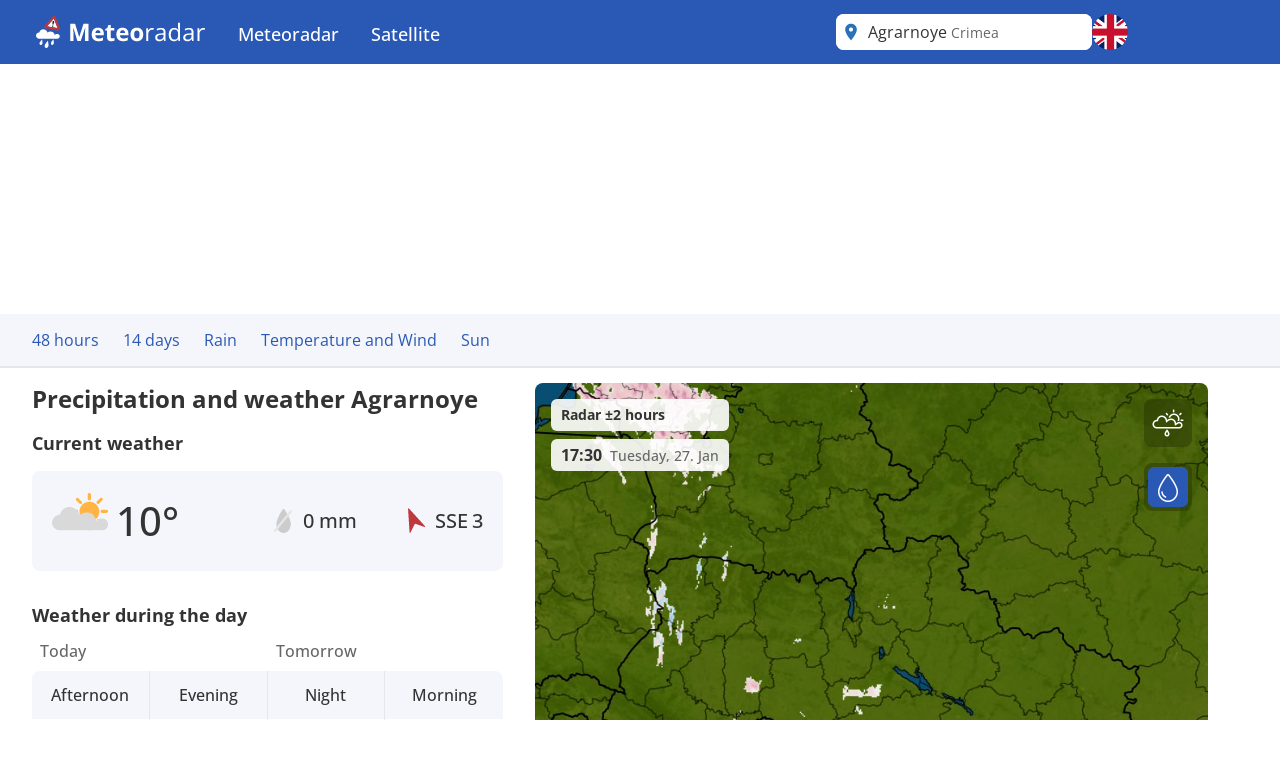

--- FILE ---
content_type: text/html; charset=utf-8
request_url: https://www.meteoradar.co.uk/en-gb/city/729918
body_size: 24096
content:



<!DOCTYPE html>
<html lang="en-GB">
<head>
    <meta charset="utf-8" />
    <meta name="viewport" content="width=device-width, initial-scale=1.0" />
    <script>
        siteAccountUrl = "https://account.infoplaza.com/";
        siteBillingUrl = "https://billing.infoplaza.com/";
        siteKVStoreUrl = "https://user-kv-worker.infoplaza.workers.dev/";
        siteAdSite = "Meteoradar_UK";
        siteIsPremiumClaim = "tmc_add_free";
    </script>
    <script src="/js/site-head-google.min.js?v=OqWCvVHYDWAMDDlfdDH0BZDoZa4Txb4Ruc7X2IxpRlc"></script>

    <!-- adscripts -->
    <script>
        siteLanguage = "en";
        siteCulture = "en-GB";
    </script>

    <link rel="stylesheet" href="/css/site.min.css?v=FyRfYyUT11X822-KP0niW31Ns9PXeDa466IK6QRF_PA" />

    <link rel="icon" type="image/png" href="https://assets.infoplaza.io/internationalsite/assets/logos/v0/rainLogo.svg">

    
    <title>Weather Agrarnoye - Multi-day weather forecast Agrarnoye | Meteoradar</title>
        <meta name="description" content="View the current rain and weather forecast from Agrarnoye in high resolution on the rain radar at Meteoradar. " />

            <meta name="robots" content="index, follow" />
            <link rel="canonical" href="https://www.meteoradar.co.uk/en-gb/city/729918" />
                <link rel="alternate" hreflang="de-DE" href="https://www.niederschlagsradar.de/de-de/city/729918" />
                <link rel="alternate" hreflang="el-GR" href="https://www.meteox.com/el-gr/city/729918" />
                <link rel="alternate" hreflang="en-GB" href="https://www.meteoradar.co.uk/en-gb/city/729918" />
                <link rel="alternate" hreflang="x-default" href="https://www.meteoradar.co.uk/en-gb/city/729918" />
                <link rel="alternate" hreflang="es-ES" href="https://www.meteox.com/es-es/city/729918" />
                <link rel="alternate" hreflang="fr-BE" href="https://www.meteox.com/fr-be/city/729918" />
                <link rel="alternate" hreflang="fr-FR" href="https://www.meteox.com/fr-fr/city/729918" />
                <link rel="alternate" hreflang="hr-HR" href="https://www.meteox.com/hr-hr/city/729918" />
                <link rel="alternate" hreflang="hu-HU" href="https://www.meteox.com/hu-hu/city/729918" />
                <link rel="alternate" hreflang="it-IT" href="https://www.meteox.com/it-it/city/729918" />
                <link rel="alternate" hreflang="nl-BE" href="https://www.weerslag.be/nl-be/city/729918" />
                <link rel="alternate" hreflang="nl-NL" href="https://www.weerslag.nl/nl-nl/city/729918" />
                <link rel="alternate" hreflang="pl-PL" href="https://www.meteox.com/pl-pl/city/729918" />
                <link rel="alternate" hreflang="pt-PT" href="https://www.meteox.com/pt-pt/city/729918" />
                <link rel="alternate" hreflang="sv-SE" href="https://www.vaderradar.se/sv-se/city/729918" />
                <link rel="alternate" hreflang="tr-TR" href="https://www.meteox.com/tr-tr/city/729918" />
    <script>
        var siteAdKeys = {"wtd":11,"wtm":3,"maxtd":15,"mintd":6,"wcd":"zon"};
        var tagCode = "GTM-P2F45B2";
        var sitePageType = "City";
    </script>

    <!-- TopHeadScript -->
<link rel="preload" href="https://securepubads.g.doubleclick.net/tag/js/gpt.js" as="script" />
<link rel="preload" href="https://ads.pubmatic.com/AdServer/js/pwt/160101/17638/pwt.js" as="script">

<script>
  function isMobile() {
    return window.innerWidth < 768;
  }

  function isTablet() {
    return window.innerWidth >= 768 && window.innerWidth <= 1024;
  }

  function isDesktop() {
    return window.innerWidth > 1024;
  }
    gptadslots = [];
    window.siteConsentExcludedPages = ["/subscribe", "/verify-payment", "/redirectpayment/", "/checkout"];
    var currentPage = window.location.pathname;
    var isExcluded = window.siteConsentExcludedPages.some(page => currentPage.includes(page));
    window.dataLayer = window.dataLayer || [];
    window.qq = window.qq || [];
    window.googletag = window.googletag || { cmd: [] };
    window.didomiEventListeners = window.didomiEventListeners || [];
	window.didomiEventListeners.push({
      event: 'notice.clickdisagree',
  		listener: function () {
	        window.location.href = '/' + siteCulture + '/subscribe';
  		}
	});
    window.didomiOnReady = window.didomiOnReady || [];
    window.didomiConfig = {
      sdkPath: 'https://privacy.infoplaza.com/',
      apiPath: 'https://privacy.infoplaza.com/api',
      user: {
        bots: {
          consentRequired: false,
          types: ['crawlers', 'performance'],
        },
      },
      notice: {
        enable: !isExcluded
      },
      preferences: {
        canCloseWhenConsentIsMissing: false
      },
    };
  	window.sitedidomiId = window.location.hostname.includes("niederschlagsradar") ? "TcEpTUaW" : "wwy3fkYw";
</script>

<script src="https://assets.infoplaza.io/site/assets/code/ad-script.umd.1.8.0.js" crossorigin=""></script>
<script type="text/javascript">(function(){function i(e){if(!window.frames[e]){if(document.body&&document.body.firstChild){var t=document.body;var n=document.createElement("iframe");n.style.display="none";n.name=e;n.title=e;t.insertBefore(n,t.firstChild)}else{setTimeout(function(){i(e)},5)}}}function e(n,o,r,f,s){function e(e,t,n,i){if(typeof n!=="function"){return}if(!window[o]){window[o]=[]}var a=false;if(s){a=s(e,i,n)}if(!a){window[o].push({command:e,version:t,callback:n,parameter:i})}}e.stub=true;e.stubVersion=2;function t(i){if(!window[n]||window[n].stub!==true){return}if(!i.data){return}var a=typeof i.data==="string";var e;try{e=a?JSON.parse(i.data):i.data}catch(t){return}if(e[r]){var o=e[r];window[n](o.command,o.version,function(e,t){var n={};n[f]={returnValue:e,success:t,callId:o.callId};if(i.source){i.source.postMessage(a?JSON.stringify(n):n,"*")}},o.parameter)}}if(typeof window[n]!=="function"){window[n]=e;if(window.addEventListener){window.addEventListener("message",t,false)}else{window.attachEvent("onmessage",t)}}}e("__tcfapi","__tcfapiBuffer","__tcfapiCall","__tcfapiReturn");i("__tcfapiLocator")})();</script><script type="text/javascript">(function(){(function(e,r){var t=document.createElement("link");t.rel="preconnect";t.as="script";var n=document.createElement("link");n.rel="dns-prefetch";n.as="script";var i=document.createElement("script");i.id="spcloader";i.type="text/javascript";i["async"]=true;i.charset="utf-8";var o="https://privacy.infoplaza.com/"+e+"/loader.js?target_type=notice&target="+r;if(window.didomiConfig&&window.didomiConfig.user){var a=window.didomiConfig.user;var c=a.country;var d=a.region;if(c){o=o+"&country="+c;if(d){o=o+"&region="+d}}}t.href="https://privacy.infoplaza.com/";n.href="https://privacy.infoplaza.com/";i.src=o;var s=document.getElementsByTagName("script")[0];s.parentNode.insertBefore(t,s);s.parentNode.insertBefore(n,s);s.parentNode.insertBefore(i,s)})("57fe2cce-0830-497c-a618-90af555dae38", window.sitedidomiId)})();</script>


<script>
    // Include this if enableSlotUserRefresh or enableAutoAdRefresh are set to true 
    window.siteViewableSlotList = [];
    window.sitePercentCutOff = 35; // Percent of the ad the needs to be visible
    window.siteAdRefreshLimit = 10; // How many seconds need to pass for the ad 
    window.siteAdsRefreshIsReady = false;

    // Include this if enableAutoAdRefresh is set to true;
    window.siteRefreshableSlotList = [];
    window.slotWasVisible = [];
    window.adRefreshGlobalTimer = 30; // In seconds
    window.adMinimumTimeOnScreen = 5; // In seconds

    adScript({
        gtmId: tagCode,
        websiteName: "sat24.com",
        enableSlotUserRefresh: true,
        enableAutoAdRefresh: true,
        siteAdKeys: window.siteAdKeys,
        pwtId: 17638,
      	enableHeaderBidding: true
    });
</script>    <!-- BannerScripts -->

            <script>
            var ads_siteId = '7571';
            var ads_siteAdName = window.siteAdSite ?? 'infoplaza';
            
                var AdsSizeMapping = {
                    web_xl: {
                        bannerheader: [[728, 90], [970, 1000], [1800, 200], [1800, 1000], [970, 250], [970, 90]],
                        bannerrightmiddle: [[120, 600], [160, 600], 'fluid'],
                        bannerleftmiddle: [[300, 250], [300, 600], 'fluid', [320, 240], [320, 100], [336, 280]],
                        bannercontentmiddle: [[300, 250], [320, 240], [320, 100], [336, 280], 'fluid'],
                    },
                    web_md: {
                        bannerheader: [[728, 90], [970, 1000], [1800, 200], [1800, 1000], [970, 250], [970, 90]],
                        bannerrightmiddle: [[120, 600], [160, 600], 'fluid'],
                        bannerleftmiddle: [[120, 600], [160,600], [300, 250], [300, 600], [320, 100], 'fluid', [320, 240], [336, 280]],
                        bannercontentmiddle: [[728, 90], [468, 60] ,'fluid'],
                    },
                    web_xs: {
                        bannerheader: [[320, 100], [320, 50], [300, 50], [300, 100]],
                        bannercontentmiddle: [[1, 1], [320, 240], 'fluid', [300, 250], [320, 100], [320, 50], [300, 50], [300, 100], [336, 280]],
                        bannersticky: [[320, 50], [300, 50]],
                        bannercontentbottom: [[1, 1], [320, 240], 'fluid', [300, 250], [320, 100], [320, 50], [300, 50], [300, 100], [336, 280]]
                    }
                };
                var screenSize = screenAdSizes();
                var currentScreen = window.sitePageType ?? 'Other'
                function getAdSizes(bannerName, bannerSize) {
                    var lowerCaseName = bannerName.toLowerCase();
                    try {
                        var size = AdsSizeMapping[bannerSize][lowerCaseName];
                        if (size && size.length > 0) {
                            // Check for exceptions
                            if (lowerCaseName === 'bannerrightmiddle') {
                                var width = window.screen.width;
                                if (width > 1540) {
                                    size.push([300, 600]);
                                }
                            }
                            return size;
                        }
                    } catch {
                        return [];
                    }
                    return [];
                }
                function screenAdSizes() {
                    if (isMobile()) {
                        return 'Web_XS'
                    }
                    if (isTablet()) {
                        return 'Web_MD'
                    }
                    return 'Web_XL';
                }
                function slotName(bannerName) {
                    return '/' + ads_siteId + '/' + ads_siteAdName + '/' + screenSize + '/' + currentScreen + '/' + bannerName;
                }
            </script>
            <script>if (isDesktop()) {
googletag.cmd.push(function() {

                const slot = slotName('BannerHeader');
                const sizes = getAdSizes('BannerHeader', 'web_xl');
                const id = 'div-gpt-ad-xl-city-bannerheader';
                googletag.defineSlot(slot, sizes,id).addService(googletag.pubads());
});}
if (isMobile()) {
googletag.cmd.push(function() {

                const slot = slotName('BannerHeader');
                const sizes = getAdSizes('BannerHeader', 'web_xs');
                const id = 'div-gpt-ad-xs-city-bannerheader';
                googletag.defineSlot(slot, sizes,id).addService(googletag.pubads());
});}
if (isMobile()) {
googletag.cmd.push(function() {

                const slot = slotName('BannerContentMiddle');
                const sizes = getAdSizes('BannerContentMiddle', 'web_xs');
                const id = 'div-gpt-ad-xs-city-bannercontentmiddle';
                googletag.defineSlot(slot, sizes,id).addService(googletag.pubads());
});}
if (isDesktop()) {
googletag.cmd.push(function() {

                const slot = slotName('BannerContentMiddle');
                const sizes = getAdSizes('BannerContentMiddle', 'web_xl');
                const id = 'div-gpt-ad-xl-city-bannercontentmiddle';
                googletag.defineSlot(slot, sizes,id).addService(googletag.pubads());
});}
if (isDesktop()) {
googletag.cmd.push(function() {

                const slot = slotName('BannerLeftMiddle');
                const sizes = getAdSizes('BannerLeftMiddle', 'web_xl');
                const id = 'div-gpt-ad-xl-city-bannerleftmiddle';
                googletag.defineSlot(slot, sizes,id).addService(googletag.pubads());
});}
if (isMobile()) {
googletag.cmd.push(function() {

                const slot = slotName('BannerContentBottom');
                const sizes = getAdSizes('BannerContentBottom', 'web_xs');
                const id = 'div-gpt-ad-xs-city-bannercontentbottom';
                googletag.defineSlot(slot, sizes,id).addService(googletag.pubads());
});}
if (isDesktop()) {
googletag.cmd.push(function() {

                const slot = slotName('BannerRightMiddle');
                const sizes = getAdSizes('BannerRightMiddle', 'web_xl');
                const id = 'div-gpt-ad-xl-city-bannerrightmiddle';
                googletag.defineSlot(slot, sizes,id).addService(googletag.pubads());
});}
if (isMobile()) {
googletag.cmd.push(function() {

                const slot = slotName('BannerSticky');
                const sizes = getAdSizes('BannerSticky', 'web_xs');
                const id = 'div-gpt-ad-xs-city-bannersticky';
                googletag.defineSlot(slot, sizes,id).addService(googletag.pubads());
});}
</script>    <!-- BottomHeadScripts -->
<script></script>
    <style>.cms-block-container .wrapper_content,.cms-block-container .row{display:grid;grid-template-columns:repeat(12,minmax(0,1fr));grid-column:span 12/span 12}.cms-block-container .col{display:grid;grid-template-columns:repeat(12,minmax(0,1fr));height:max-content}.cms-block-container .snippet{grid-column:span 12/span 12}.cms-block-container .wrapper,.cms-block-container .wrapper_content{margin-left:auto;margin-right:auto;max-width:1200px}.cms-block-container .wrapper_content{padding-left:.5rem;padding-right:.5rem}.cms-block-container .col1{grid-column:span 1/span 1}.cms-block-container .col2{grid-column:span 2/span 2}.cms-block-container .col3{grid-column:span 3/span 3}.cms-block-container .col4{grid-column:span 4/span 4}.cms-block-container .col5{grid-column:span 5/span 5}.cms-block-container .col6{grid-column:span 6/span 6}.cms-block-container .col7{grid-column:span 7/span 7}.cms-block-container .col8{grid-column:span 8/span 8}.cms-block-container .col9{grid-column:span 9/span 9}.cms-block-container .col10{grid-column:span 10/span 10}.cms-block-container .col11{grid-column:span 11/span 11}.cms-block-container .col12{grid-column:span 12/span 12}.cms-block-container .right{float:right}.cms-block-container .left{float:left}.cms-block-container .hide{display:none}.cms-block-container .show{display:block}@media screen and (max-width:768px){.cms-block-container .hide-small{display:none}.cms-block-container .hide-mobile{display:none}}@media screen and (min-width:769px) and (max-width:1024px){.cms-block-container .wrapper_content{padding:1rem 0}.cms-block-container .hide-medium,.cms-block-container .hide-tablet{display:none}.cms-block-container .col1-medium{grid-column:span 1/span 1}.cms-block-container .col2-medium{grid-column:span 2/span 2}.cms-block-container .col3-medium{grid-column:span 3/span 3}.cms-block-container .col4-medium{grid-column:span 4/span 4}.cms-block-container .col5-medium{grid-column:span 5/span 5}.cms-block-container .col6-medium{grid-column:span 6/span 6}.cms-block-container .col7-medium{grid-column:span 7/span 7}.cms-block-container .col8-medium{grid-column:span 8/span 8}.cms-block-container .col9-medium{grid-column:span 9/span 9}.cms-block-container .col10-medium{grid-column:span 10/span 10}.cms-block-container .col11-medium{grid-column:span 11/span 11}.cms-block-container .col12-medium{grid-column:span 12/span 12}}@media screen and (min-width:1024px){.cms-block-container .wrapper_content{padding:0}.cms-block-container .hide-large,.cms-block-container .hide-desktop{display:none}.cms-block-container .col1-large{grid-column:span 1/span 1}.cms-block-container .col2-large{grid-column:span 2/span 2}.cms-block-container .col3-large{grid-column:span 3/span 3}.cms-block-container .col4-large{grid-column:span 4/span 4}.cms-block-container .col5-large{grid-column:span 5/span 5}.cms-block-container .col6-large{grid-column:span 6/span 6}.cms-block-container .col7-large{grid-column:span 7/span 7}.cms-block-container .col8-large{grid-column:span 8/span 8}.cms-block-container .col9-large{grid-column:span 9/span 9}.cms-block-container .col10-large{grid-column:span 10/span 10}.cms-block-container .col11-large{grid-column:span 11/span 11}.cms-block-container .col12-large{grid-column:span 12/span 12}}</style>
<meta name="x-cert-key" content="LIQxCcBcFMDsAIBq1wAtoFcA2Q=="></meta>

</head>
<body class="text-text-main">
    


<div class="cms-grid">
    <div class="cms-block-container">
<div class="block-group" style="background-color: #FFFFFF;" id="blockgroup-1304">
<div class="block col col12" id="block-10835">
<div class="snippet" data-component="SnippetBrandedHeader">



<header class="hidden lg:block text-white bg-main h-16 w-full py-3.5">
    <div class="max-w-site site-margin flex justify-between h-full">
        <div class="relative flex-shrink">
            <a href="/en-gb" class="w-auto h-9">
                <img class="h-full" src="https://assets.infoplaza.io/internationalsite/assets/logos/v0/meteoradarLogo.svg" alt="logo">
            </a>
        </div>
        <div class="flex-1 px-4 -my-3.5">
            <div class="w-full flex justify-between items-stretch h-full">
    <div class="flex">
            <ul class="relative group cursor-pointer font-medium h-full">
                <li class="text-white hover:bg-secondary group overflow-hidden h-full">
                                <a class="text-lg whitespace-nowrap py-5 px-4 block group-hover:text-white h-full" target="_self" href="/en-gb">
                                    Meteoradar
                                </a>

                        <div class="hidden absolute bg-main drop-shadow-lg z-[2000] left-0 min-w-full top-16 group-hover:flex rounded-b-lg overflow-hidden">
                            <ul class="min-w-[150px] w-full">
                                            <li class="">
                                                <a class="whitespace-nowrap block py-2.5 px-4 hover:bg-secondary hover:text-white" target="_self" href="/en-gb/continent/eu">
                                                    Europe radar
                                                </a>
                                            </li>
                                            <li class="">
                                                <a class="whitespace-nowrap block py-2.5 px-4 hover:bg-secondary hover:text-white" target="_self" href="/en-gb/region/8000119">
                                                    Alps radar
                                                </a>
                                            </li>
                                            <li class="">
                                                <a class="whitespace-nowrap block py-2.5 px-4 hover:bg-secondary hover:text-white" target="_self" href="/en-gb/country/be">
                                                    Belgium radar
                                                </a>
                                            </li>
                                            <li class="">
                                                <a class="whitespace-nowrap block py-2.5 px-4 hover:bg-secondary hover:text-white" target="_self" href="/en-gb/country/de">
                                                    Germany radar
                                                </a>
                                            </li>
                                            <li class="">
                                                <a class="whitespace-nowrap block py-2.5 px-4 hover:bg-secondary hover:text-white" target="_self" href="/en-gb/country/fr">
                                                    France radar
                                                </a>
                                            </li>
                                            <li class="">
                                                <a class="whitespace-nowrap block py-2.5 px-4 hover:bg-secondary hover:text-white" target="_self" href="/en-gb/country/gr">
                                                    Greece radar
                                                </a>
                                            </li>
                                            <li class="">
                                                <a class="whitespace-nowrap block py-2.5 px-4 hover:bg-secondary hover:text-white" target="_self" href="/en-gb/country/it">
                                                    Italy radar
                                                </a>
                                            </li>
                                            <li class="">
                                                <a class="whitespace-nowrap block py-2.5 px-4 hover:bg-secondary hover:text-white" target="_self" href="/en-gb/country/nl">
                                                    Netherlands radar
                                                </a>
                                            </li>
                                            <li class="">
                                                <a class="whitespace-nowrap block py-2.5 px-4 hover:bg-secondary hover:text-white" target="_self" href="/en-gb/country/pl">
                                                    Poland radar
                                                </a>
                                            </li>
                                            <li class="">
                                                <a class="whitespace-nowrap block py-2.5 px-4 hover:bg-secondary hover:text-white" target="_self" href="/en-gb/country/pt">
                                                    Portugal radar
                                                </a>
                                            </li>
                                            <li class="">
                                                <a class="whitespace-nowrap block py-2.5 px-4 hover:bg-secondary hover:text-white" target="_self" href="/en-gb/country/se">
                                                    Scandinavia radar
                                                </a>
                                            </li>
                                            <li class="">
                                                <a class="whitespace-nowrap block py-2.5 px-4 hover:bg-secondary hover:text-white" target="_self" href="/en-gb/country/es">
                                                    Spain radar
                                                </a>
                                            </li>
                                            <li class="">
                                                <a class="whitespace-nowrap block py-2.5 px-4 hover:bg-secondary hover:text-white" target="_self" href="/en-gb/country/tr">
                                                    Turkey radar
                                                </a>
                                            </li>
                                            <li class="">
                                                <a class="whitespace-nowrap block py-2.5 px-4 hover:bg-secondary hover:text-white" target="_self" href="/en-gb/country/gb">
                                                    UK and Ireland radar
                                                </a>
                                            </li>
                                            <li class="">
                                                <a class="whitespace-nowrap block py-2.5 px-4 hover:bg-secondary hover:text-white" target="_self" href="/en-gb/continent/af">
                                                    Africa radar
                                                </a>
                                            </li>
                                            <li class="">
                                                <a class="whitespace-nowrap block py-2.5 px-4 hover:bg-secondary hover:text-white" target="_self" href="/en-gb/continent/na">
                                                    North America radar
                                                </a>
                                            </li>
                            </ul>
                        </div>
                </li>
            </ul>
            <ul class="relative group cursor-pointer font-medium h-full">
                <li class="text-white hover:bg-secondary group overflow-hidden h-full">
                                <a class="text-lg whitespace-nowrap py-5 px-4 block group-hover:text-white h-full" target="_self" href="https://www.sat24.com/en-gb">
                                    Satellite
                                </a>

                        <div class="hidden absolute bg-main drop-shadow-lg z-[2000] left-0 min-w-full top-16 group-hover:flex rounded-b-lg overflow-hidden">
                            <ul class="min-w-[150px] w-full">
                                            <li class="">
                                                <a class="whitespace-nowrap block py-2.5 px-4 hover:bg-secondary hover:text-white" target="_self" href="https://www.sat24.com/en-gb/continent/eu">
                                                    Europe satellite
                                                </a>
                                            </li>
                                            <li class="">
                                                <a class="whitespace-nowrap block py-2.5 px-4 hover:bg-secondary hover:text-white" target="_self" href="https://www.sat24.com/en-gb/country/be">
                                                    Belgium satellite 
                                                </a>
                                            </li>
                                            <li class="">
                                                <a class="whitespace-nowrap block py-2.5 px-4 hover:bg-secondary hover:text-white" target="_self" href="https://www.sat24.com/en-gb/country/fr">
                                                    France satellite
                                                </a>
                                            </li>
                                            <li class="">
                                                <a class="whitespace-nowrap block py-2.5 px-4 hover:bg-secondary hover:text-white" target="_self" href="https://www.sat24.com/en-gb/country/de">
                                                    Germany satellite
                                                </a>
                                            </li>
                                            <li class="">
                                                <a class="whitespace-nowrap block py-2.5 px-4 hover:bg-secondary hover:text-white" target="_self" href="https://www.sat24.com/en-gb/country/gr">
                                                    Greece satellite
                                                </a>
                                            </li>
                                            <li class="">
                                                <a class="whitespace-nowrap block py-2.5 px-4 hover:bg-secondary hover:text-white" target="_self" href="https://www.sat24.com/en-gb/country/it">
                                                    Italy satellite
                                                </a>
                                            </li>
                                            <li class="">
                                                <a class="whitespace-nowrap block py-2.5 px-4 hover:bg-secondary hover:text-white" target="_self" href="https://www.sat24.com/en-gb/country/nl">
                                                    Netherlands satellite 
                                                </a>
                                            </li>
                                            <li class="">
                                                <a class="whitespace-nowrap block py-2.5 px-4 hover:bg-secondary hover:text-white" target="_self" href="https://www.sat24.com/en-gb/country/pl">
                                                    Poland satellite
                                                </a>
                                            </li>
                                            <li class="">
                                                <a class="whitespace-nowrap block py-2.5 px-4 hover:bg-secondary hover:text-white" target="_self" href="https://www.sat24.com/en-gb/country/pt">
                                                    Portugal satellite
                                                </a>
                                            </li>
                                            <li class="">
                                                <a class="whitespace-nowrap block py-2.5 px-4 hover:bg-secondary hover:text-white" target="_self" href="https://www.sat24.com/en-gb/country/se">
                                                    Scandinavia satellite
                                                </a>
                                            </li>
                                            <li class="">
                                                <a class="whitespace-nowrap block py-2.5 px-4 hover:bg-secondary hover:text-white" target="_self" href="https://www.sat24.com/en-gb/country/es">
                                                    Spain satellite
                                                </a>
                                            </li>
                                            <li class="">
                                                <a class="whitespace-nowrap block py-2.5 px-4 hover:bg-secondary hover:text-white" target="_self" href="https://www.sat24.com/en-gb/country/tr">
                                                    Turkey satellite
                                                </a>
                                            </li>
                                            <li class="">
                                                <a class="whitespace-nowrap block py-2.5 px-4 hover:bg-secondary hover:text-white" target="_self" href="https://www.sat24.com/en-gb/country/gb">
                                                    UK & Ireland satellite
                                                </a>
                                            </li>
                            </ul>
                        </div>
                </li>
            </ul>
    </div>
</div>
        </div>
        <div class="flex gap-3">
            <div class="w-64">
                

<div class="Search text-text-main w-full h-8 lg:h-full relative rounded-lg" data-component="search">
    <div class="w-full h-full relative z-[200000]">
        <div class="relative z-20 h-full bg-white flex flex-row pl-10 pr-8 md:pl-8 rounded-lg items-center">
                <div class="js-placeholder text-text-main bg-white w-full h-full pl-10 pr-8 md:pl-8 left-0 rounded-lg absolute flex pointer-events-none">
                    <p class="self-center truncate">Agrarnoye&nbsp;<span class="text-sm text-text-secondary">Crimea</span></p>
                </div>
                <div class="js-favorite-button right-2 absolute flex cursor-pointer hidden hover:scale-110">
                    <img class="js-favorite-star max-w-none" src="https://assets.infoplaza.io/internationalsite/assets/icons/general/star.svg" alt="star" width="24" height="24">
                </div>
            <input type="text" placeholder="Search for a location" class="js-input w-full h-full grow focus:outline-none text-base" />
            <img src="https://assets.infoplaza.io/internationalsite/assets/icons/general/location.svg" width="30" height="30" class="hidden md:inline pointer-events-none absolute left-0" />
            <img src="https://assets.infoplaza.io/internationalsite/assets/logos/v0/rainTransparentLogo.svg" width="24" height="24" class="inline md:hidden pointer-events-none absolute left-1" />
            <button class="js-empty-search hidden pl-2 hover:opacity-50" title="Clear search" aria-label="Clear search"><img class="" src="https://assets.infoplaza.io/internationalsite/assets/icons/general/cross.svg" width="22" height="22" /></button>
        </div>
        <div class="js-dropdown hidden absolute w-full min-w-[300px] md:w-[400px] top-10 left-0">
            <div class="bg-white max-h-[calc(100vh_-_140px)] overflow-scroll md:overflow-auto md:max-h-none shadow-search rounded-lg py-2 px-5">
                <div class="js-non-search-items">
                    <div class="text-main hover:text-selected">
                        <button class="js-user-location py-2.5"><img src="https://assets.infoplaza.io/internationalsite/assets/icons/general/gps.svg" width="24" height="24" class="mr-2 inline" />Get my location</button>
                        <p class="js-user-location-message py-2.5 hidden text-text-main hover:text-text-main">...Fetching location</p>
                        <p class="js-user-error-message py-2.5 hidden text-text-main hover:text-text-main">
                            You have denied location access. Fix this in your browser and reload the page.
                        </p>
                        <p class="js-user-current-location py-2.5 hidden"></p>
                    </div>
                    <div class="border-t border-[#ccc] js-favorites hidden">
                        <p class="pt-4 w-full relative text-text-main font-semibold">Favorites</p>
                        <ul class="js-favorites-results"></ul>
                    </div>
                    <div class="border-t border-[#ccc] js-last-visited hidden">
                        <p class="pt-4 w-full relative text-text-main font-semibold">Last visited locations<span class="absolute bottom-px right-1.5 hover:opacity-50 cursor-pointer"><img class="js-remove-last-visited" src="https://assets.infoplaza.io/internationalsite/assets/icons/general/cross.svg" width="20" height="20" /></span></p>
                        <ul class="js-last-visited-results"></ul>
                    </div>
                </div>
                <div>
                    <ul data-no-results="No results" class="js-results"></ul>
                </div>
            </div>
        </div>
    </div>
</div>
<div class="hidden text-md last:border-b-0 hover:text-main top-3 right-1"></div>
            </div>
            


<div id="LanguageSelector" class="js-languageselector md:relative h-full text-white">

    <div class="flex relative md:w-[36px] h-full js-languageselector-button sm:max-lg:mr-4">
        <img alt="language flag" class="rounded-full h-full aspect-square w-auto cursor-pointer object-cover hover:brightness-90" style="image-rendering: -webkit-optimize-contrast" src="https://assets.infoplaza.io/internationalsite/assets/flags/countryFlags/gb.png">
        <span class="ml-4 relative top-1 inline-block md:hidden">English</span>
    </div>

    <div class="js-languageselector-dropdown hidden bg-main text-white w-screen h-max absolute top-[48px] p-2 z-[10000001] max-md:pt-0  max-md:overflow-y-scroll max-md:max-h-[calc(100vh_-_100px)] max-xl:right-0  xl:-left-[9px] md:top-[54px] md:shadow-search md:w-max md:rounded-lg">
        <ul>
                <li class="py-1 cursor-pointer hover:bg-[rgba(0,0,0,0.1)] rounded-md">
                    <a href="https://www.niederschlagsradar.de/de-de/city/729918" data-culture="de-DE" class="js-language-selector-language block flex gap-4 px-1 pr-3">
                        <div class="rounded-full w-[30px] h-[30px] bg-center bg-cover bg-no-repeat relative" style="background-image: url(https://assets.infoplaza.io/internationalsite/assets/flags/countryFlags/de.png)">
                        </div>
                        <span class="pt-[3px] capitalize">Deutsch</span>
                    </a>
                </li>
                <li class="py-1 cursor-pointer hover:bg-[rgba(0,0,0,0.1)] rounded-md">
                    <a href="https://www.meteox.com/el-gr/city/729918" data-culture="el-GR" class="js-language-selector-language block flex gap-4 px-1 pr-3">
                        <div class="rounded-full w-[30px] h-[30px] bg-center bg-cover bg-no-repeat relative" style="background-image: url(https://assets.infoplaza.io/internationalsite/assets/flags/countryFlags/gr.png)">
                        </div>
                        <span class="pt-[3px] capitalize">&#x395;&#x3BB;&#x3BB;&#x3B7;&#x3BD;&#x3B9;&#x3BA;&#x3AC;</span>
                    </a>
                </li>
                <li class="py-1 cursor-pointer hover:bg-[rgba(0,0,0,0.1)] rounded-md">
                    <a href="https://www.meteoradar.co.uk/en-gb/city/729918" data-culture="en-GB" class="js-language-selector-language block flex gap-4 px-1 pr-3">
                        <div class="rounded-full w-[30px] h-[30px] bg-center bg-cover bg-no-repeat relative" style="background-image: url(https://assets.infoplaza.io/internationalsite/assets/flags/countryFlags/gb.png)">
                        </div>
                        <span class="pt-[3px] capitalize">English</span>
                    </a>
                </li>
                <li class="py-1 cursor-pointer hover:bg-[rgba(0,0,0,0.1)] rounded-md">
                    <a href="https://www.meteox.com/es-es/city/729918" data-culture="es-ES" class="js-language-selector-language block flex gap-4 px-1 pr-3">
                        <div class="rounded-full w-[30px] h-[30px] bg-center bg-cover bg-no-repeat relative" style="background-image: url(https://assets.infoplaza.io/internationalsite/assets/flags/countryFlags/es.png)">
                        </div>
                        <span class="pt-[3px] capitalize">espa&#xF1;ol</span>
                    </a>
                </li>
                <li class="py-1 cursor-pointer hover:bg-[rgba(0,0,0,0.1)] rounded-md">
                    <a href="https://www.meteox.com/fr-be/city/729918" data-culture="fr-BE" class="js-language-selector-language block flex gap-4 px-1 pr-3">
                        <div class="rounded-full w-[30px] h-[30px] bg-center bg-cover bg-no-repeat relative" style="background-image: url(https://assets.infoplaza.io/internationalsite/assets/flags/countryFlags/be.png)">
                                <span class="absolute -right-1 -bottom-1 font-bold text-sm drop-shadow-text">FR</span>
                        </div>
                        <span class="pt-[3px] capitalize">fran&#xE7;ais</span>
                    </a>
                </li>
                <li class="py-1 cursor-pointer hover:bg-[rgba(0,0,0,0.1)] rounded-md">
                    <a href="https://www.meteox.com/fr-fr/city/729918" data-culture="fr-FR" class="js-language-selector-language block flex gap-4 px-1 pr-3">
                        <div class="rounded-full w-[30px] h-[30px] bg-center bg-cover bg-no-repeat relative" style="background-image: url(https://assets.infoplaza.io/internationalsite/assets/flags/countryFlags/fr.png)">
                        </div>
                        <span class="pt-[3px] capitalize">fran&#xE7;ais</span>
                    </a>
                </li>
                <li class="py-1 cursor-pointer hover:bg-[rgba(0,0,0,0.1)] rounded-md">
                    <a href="https://www.meteox.com/hr-hr/city/729918" data-culture="hr-HR" class="js-language-selector-language block flex gap-4 px-1 pr-3">
                        <div class="rounded-full w-[30px] h-[30px] bg-center bg-cover bg-no-repeat relative" style="background-image: url(https://assets.infoplaza.io/internationalsite/assets/flags/countryFlags/hr.png)">
                        </div>
                        <span class="pt-[3px] capitalize">hrvatski</span>
                    </a>
                </li>
                <li class="py-1 cursor-pointer hover:bg-[rgba(0,0,0,0.1)] rounded-md">
                    <a href="https://www.meteox.com/hu-hu/city/729918" data-culture="hu-HU" class="js-language-selector-language block flex gap-4 px-1 pr-3">
                        <div class="rounded-full w-[30px] h-[30px] bg-center bg-cover bg-no-repeat relative" style="background-image: url(https://assets.infoplaza.io/internationalsite/assets/flags/countryFlags/hu.png)">
                        </div>
                        <span class="pt-[3px] capitalize">magyar</span>
                    </a>
                </li>
                <li class="py-1 cursor-pointer hover:bg-[rgba(0,0,0,0.1)] rounded-md">
                    <a href="https://www.meteox.com/it-it/city/729918" data-culture="it-IT" class="js-language-selector-language block flex gap-4 px-1 pr-3">
                        <div class="rounded-full w-[30px] h-[30px] bg-center bg-cover bg-no-repeat relative" style="background-image: url(https://assets.infoplaza.io/internationalsite/assets/flags/countryFlags/it.png)">
                        </div>
                        <span class="pt-[3px] capitalize">italiano</span>
                    </a>
                </li>
                <li class="py-1 cursor-pointer hover:bg-[rgba(0,0,0,0.1)] rounded-md">
                    <a href="https://www.weerslag.be/nl-be/city/729918" data-culture="nl-BE" class="js-language-selector-language block flex gap-4 px-1 pr-3">
                        <div class="rounded-full w-[30px] h-[30px] bg-center bg-cover bg-no-repeat relative" style="background-image: url(https://assets.infoplaza.io/internationalsite/assets/flags/countryFlags/be.png)">
                                <span class="absolute -right-1 -bottom-1 font-bold text-sm drop-shadow-text">NL</span>
                        </div>
                        <span class="pt-[3px] capitalize">Nederlands</span>
                    </a>
                </li>
                <li class="py-1 cursor-pointer hover:bg-[rgba(0,0,0,0.1)] rounded-md">
                    <a href="https://www.weerslag.nl/nl-nl/city/729918" data-culture="nl-NL" class="js-language-selector-language block flex gap-4 px-1 pr-3">
                        <div class="rounded-full w-[30px] h-[30px] bg-center bg-cover bg-no-repeat relative" style="background-image: url(https://assets.infoplaza.io/internationalsite/assets/flags/countryFlags/nl.png)">
                        </div>
                        <span class="pt-[3px] capitalize">Nederlands</span>
                    </a>
                </li>
                <li class="py-1 cursor-pointer hover:bg-[rgba(0,0,0,0.1)] rounded-md">
                    <a href="https://www.meteox.com/pl-pl/city/729918" data-culture="pl-PL" class="js-language-selector-language block flex gap-4 px-1 pr-3">
                        <div class="rounded-full w-[30px] h-[30px] bg-center bg-cover bg-no-repeat relative" style="background-image: url(https://assets.infoplaza.io/internationalsite/assets/flags/countryFlags/pl.png)">
                        </div>
                        <span class="pt-[3px] capitalize">polski</span>
                    </a>
                </li>
                <li class="py-1 cursor-pointer hover:bg-[rgba(0,0,0,0.1)] rounded-md">
                    <a href="https://www.meteox.com/pt-pt/city/729918" data-culture="pt-PT" class="js-language-selector-language block flex gap-4 px-1 pr-3">
                        <div class="rounded-full w-[30px] h-[30px] bg-center bg-cover bg-no-repeat relative" style="background-image: url(https://assets.infoplaza.io/internationalsite/assets/flags/countryFlags/pt.png)">
                        </div>
                        <span class="pt-[3px] capitalize">portugu&#xEA;s</span>
                    </a>
                </li>
                <li class="py-1 cursor-pointer hover:bg-[rgba(0,0,0,0.1)] rounded-md">
                    <a href="https://www.vaderradar.se/sv-se/city/729918" data-culture="sv-SE" class="js-language-selector-language block flex gap-4 px-1 pr-3">
                        <div class="rounded-full w-[30px] h-[30px] bg-center bg-cover bg-no-repeat relative" style="background-image: url(https://assets.infoplaza.io/internationalsite/assets/flags/countryFlags/se.png)">
                        </div>
                        <span class="pt-[3px] capitalize">svenska</span>
                    </a>
                </li>
                <li class="py-1 cursor-pointer hover:bg-[rgba(0,0,0,0.1)] rounded-md">
                    <a href="https://www.meteox.com/tr-tr/city/729918" data-culture="tr-TR" class="js-language-selector-language block flex gap-4 px-1 pr-3">
                        <div class="rounded-full w-[30px] h-[30px] bg-center bg-cover bg-no-repeat relative" style="background-image: url(https://assets.infoplaza.io/internationalsite/assets/flags/countryFlags/tr.png)">
                        </div>
                        <span class="pt-[3px] capitalize">T&#xFC;rk&#xE7;e</span>
                    </a>
                </li>
        </ul>
    </div>
</div>
            


<div id="AccountButton" class="js-accountbutton md:relative h-full min-w-[32px] md:min-w-[80px] [&.loggin]:md:min-w-[36px]">
    <div class="relative h-full">
        <button class="js-accountbutton-button relative w-8 md:w-auto [&.loggin]:md:w-9 hidden [&.loaded]:block h-full rounded-full cursor-pointer bg-main md:hover:brightness-90 bg-cover bg-center" aria-label="Login">
            <div class="flex">
                <div class="inline-block rounded-full hover:brightness-90">
                    <img src="https://assets.infoplaza.io/internationalsite/assets/icons/general/user.svg" width="36" height="36" />
                </div>
                <div class="hidden md:inline-block h-full leading-[36px]">
                    <p>Login</p>
                </div>
            </div>
        </button>
        <div class="js-loading hidden rounded-full h-full w-8 md:w-9 animate-pulse bg-secondary">
        </div>
        <div class="js-user-settings hidden absolute z-[9999] bg-main text-white min-w-fit top-[48px] md:top-[54px] right-0 shadow-md rounded-lg">
            <ul class="py-1 px-2">
                <li class="px-2 py-1 whitespace-nowrap cursor-pointer hover:hover:bg-[rgba(0,0,0,0.1)] rounded-md">
                    <a class="w-full" href="https://account.infoplaza.com/" target="_blank" rel="noreferrer">My profile</a>
                </li>
                <li class="js-not-premium px-2 py-1 whitespace-nowrap cursor-pointer hover:hover:bg-[rgba(0,0,0,0.1)] rounded-md">
                    <a class="w-full text-white" href="/en-gb/checkout" rel="nofollow">Remove advertising</a>
                </li>
                <li class="px-2 py-1 js-logout cursor-pointer hover:hover:bg-[rgba(0,0,0,0.1)] rounded-md">Logout</li>
            </ul>
        </div>
    </div>
</div>
<div class="hidden -right-2.5 -bottom-1.5 p-[2px] pointer-events-none flex items-center justify-center absolute -right-2.5 -bottom-1.5 p-[2px]"></div>
        </div>
    </div>
    <div class="hidden bg-rain-main bg-sat-main bg-weather-main"></div>
</header>

        <script>
            siteCurrentLocation = {"location_id":729918,"geoname_id":713759,"tracking_id":"l713759-agrarnoye","name":"Agrarnoye","country_id":25,"region_id":null,"country_name":"Ukraine","country_code":"UA","continent_id":1,"continent_name":"Europe","latitude":45.01596,"longitude":34.05725,"admin_name":"Crimea","timezone":"Europe/Simferopol","language":"","zoom":null,"score":0.005005333333333333,"wintersport":false,"type":"","index":true};
            siteCurrentLocation.type = "location";
            siteCurrentArea = siteCurrentLocation;
        </script>



    <div class="h-12 w-full lg:hidden"></div>
<header class="fixed top-0 left-0 w-full z-[9999] lg:hidden">
    <div class="max-w-site mx-auto bg-main">
        <div class="h-12">
            <div class="w-full h-full flex justify-between px-2">
                <div class="relative h-full flex justify-center items-center flex-grow pr-2">
                    

<div class="Search text-text-main w-full h-8 lg:h-full relative rounded-lg" data-component="search">
    <div class="w-full h-full relative z-[200000]">
        <div class="relative z-20 h-full bg-white flex flex-row pl-10 pr-8 md:pl-8 rounded-lg items-center">
                <div class="js-placeholder text-text-main bg-white w-full h-full pl-10 pr-8 md:pl-8 left-0 rounded-lg absolute flex pointer-events-none">
                    <p class="self-center truncate">Agrarnoye&nbsp;<span class="text-sm text-text-secondary"></span></p>
                </div>
                <div class="js-favorite-button right-2 absolute flex cursor-pointer hidden hover:scale-110">
                    <img class="js-favorite-star max-w-none" src="https://assets.infoplaza.io/internationalsite/assets/icons/general/star.svg" alt="star" width="24" height="24">
                </div>
            <input type="text" placeholder="Search for a location" class="js-input w-full h-full grow focus:outline-none text-base" />
            <img src="https://assets.infoplaza.io/internationalsite/assets/icons/general/location.svg" width="30" height="30" class="hidden md:inline pointer-events-none absolute left-0" />
            <img src="https://assets.infoplaza.io/internationalsite/assets/logos/v0/rainTransparentLogo.svg" width="24" height="24" class="inline md:hidden pointer-events-none absolute left-1" />
            <button class="js-empty-search hidden pl-2 hover:opacity-50" title="Clear search" aria-label="Clear search"><img class="" src="https://assets.infoplaza.io/internationalsite/assets/icons/general/cross.svg" width="22" height="22" /></button>
        </div>
        <div class="js-dropdown hidden absolute w-full min-w-[300px] md:w-[400px] top-10 left-0">
            <div class="bg-white max-h-[calc(100vh_-_140px)] overflow-scroll md:overflow-auto md:max-h-none shadow-search rounded-lg py-2 px-5">
                <div class="js-non-search-items">
                    <div class="text-main hover:text-selected">
                        <button class="js-user-location py-2.5"><img src="https://assets.infoplaza.io/internationalsite/assets/icons/general/gps.svg" width="24" height="24" class="mr-2 inline" />Get my location</button>
                        <p class="js-user-location-message py-2.5 hidden text-text-main hover:text-text-main">...Fetching location</p>
                        <p class="js-user-error-message py-2.5 hidden text-text-main hover:text-text-main">
                            You have denied location access. Fix this in your browser and reload the page.
                        </p>
                        <p class="js-user-current-location py-2.5 hidden"></p>
                    </div>
                    <div class="border-t border-[#ccc] js-favorites hidden">
                        <p class="pt-4 w-full relative text-text-main font-semibold">Favorites</p>
                        <ul class="js-favorites-results"></ul>
                    </div>
                    <div class="border-t border-[#ccc] js-last-visited hidden">
                        <p class="pt-4 w-full relative text-text-main font-semibold">Last visited locations<span class="absolute bottom-px right-1.5 hover:opacity-50 cursor-pointer"><img class="js-remove-last-visited" src="https://assets.infoplaza.io/internationalsite/assets/icons/general/cross.svg" width="20" height="20" /></span></p>
                        <ul class="js-last-visited-results"></ul>
                    </div>
                </div>
                <div>
                    <ul data-no-results="No results" class="js-results"></ul>
                </div>
            </div>
        </div>
    </div>
</div>
<div class="hidden text-md last:border-b-0 hover:text-main top-3 right-1"></div>
                </div>
                <div class="flex">
                    <div class="h-full relative py-2 px-2">
                        


<div id="AccountButton" class="js-accountbutton md:relative h-full min-w-[32px] md:min-w-[80px] [&.loggin]:md:min-w-[36px]">
    <div class="relative h-full">
        <button class="js-accountbutton-button relative w-8 md:w-auto [&.loggin]:md:w-9 hidden [&.loaded]:block h-full rounded-full cursor-pointer bg-main md:hover:brightness-90 bg-cover bg-center" aria-label="Login">
            <div class="flex">
                <div class="inline-block rounded-full hover:brightness-90">
                    <img src="https://assets.infoplaza.io/internationalsite/assets/icons/general/user.svg" width="36" height="36" />
                </div>
                <div class="hidden md:inline-block h-full leading-[36px]">
                    <p>Login</p>
                </div>
            </div>
        </button>
        <div class="js-loading hidden rounded-full h-full w-8 md:w-9 animate-pulse bg-secondary">
        </div>
        <div class="js-user-settings hidden absolute z-[9999] bg-main text-white min-w-fit top-[48px] md:top-[54px] right-0 shadow-md rounded-lg">
            <ul class="py-1 px-2">
                <li class="px-2 py-1 whitespace-nowrap cursor-pointer hover:hover:bg-[rgba(0,0,0,0.1)] rounded-md">
                    <a class="w-full" href="https://account.infoplaza.com/" target="_blank" rel="noreferrer">My profile</a>
                </li>
                <li class="js-not-premium px-2 py-1 whitespace-nowrap cursor-pointer hover:hover:bg-[rgba(0,0,0,0.1)] rounded-md">
                    <a class="w-full text-white" href="/en-gb/checkout" rel="nofollow">Remove advertising</a>
                </li>
                <li class="px-2 py-1 js-logout cursor-pointer hover:hover:bg-[rgba(0,0,0,0.1)] rounded-md">Logout</li>
            </ul>
        </div>
    </div>
</div>
<div class="hidden -right-2.5 -bottom-1.5 p-[2px] pointer-events-none flex items-center justify-center absolute -right-2.5 -bottom-1.5 p-[2px]"></div>
                    </div>
                    <div class="relative py-2 pl-1 h-12">
                        <button class="js-menu-button-new cursor-pointer" aria-label="Menu">
                            <img class="inline-block" width="32" height="32" src="https://assets.infoplaza.io/internationalsite/assets/icons/general/menu.svg" alt="Menu" />
                        </button>
                    </div>
                </div>
            </div>
        </div>
    </div>
    <div class="js-mobile-menu-new hidden fixed top-[47px] left-0 h-[calc(100%_-_47px)] w-full max-w-[480px] z-[2000] bg-light-background overflow-scroll text-main font-semibold">
        <div class="h-12 py-2 px-2.5 bg-main">
            


<div id="LanguageSelector" class="js-languageselector md:relative h-full text-white">

    <div class="flex relative md:w-[36px] h-full js-languageselector-button sm:max-lg:mr-4">
        <img alt="language flag" class="rounded-full h-full aspect-square w-auto cursor-pointer object-cover hover:brightness-90" style="image-rendering: -webkit-optimize-contrast" src="https://assets.infoplaza.io/internationalsite/assets/flags/countryFlags/gb.png">
        <span class="ml-4 relative top-1 inline-block md:hidden">English</span>
    </div>

    <div class="js-languageselector-dropdown hidden bg-main text-white w-screen h-max absolute top-[48px] p-2 z-[10000001] max-md:pt-0  max-md:overflow-y-scroll max-md:max-h-[calc(100vh_-_100px)] max-xl:right-0  xl:-left-[9px] md:top-[54px] md:shadow-search md:w-max md:rounded-lg">
        <ul>
                <li class="py-1 cursor-pointer hover:bg-[rgba(0,0,0,0.1)] rounded-md">
                    <a href="https://www.niederschlagsradar.de/de-de/city/729918" data-culture="de-DE" class="js-language-selector-language block flex gap-4 px-1 pr-3">
                        <div class="rounded-full w-[30px] h-[30px] bg-center bg-cover bg-no-repeat relative" style="background-image: url(https://assets.infoplaza.io/internationalsite/assets/flags/countryFlags/de.png)">
                        </div>
                        <span class="pt-[3px] capitalize">Deutsch</span>
                    </a>
                </li>
                <li class="py-1 cursor-pointer hover:bg-[rgba(0,0,0,0.1)] rounded-md">
                    <a href="https://www.meteox.com/el-gr/city/729918" data-culture="el-GR" class="js-language-selector-language block flex gap-4 px-1 pr-3">
                        <div class="rounded-full w-[30px] h-[30px] bg-center bg-cover bg-no-repeat relative" style="background-image: url(https://assets.infoplaza.io/internationalsite/assets/flags/countryFlags/gr.png)">
                        </div>
                        <span class="pt-[3px] capitalize">&#x395;&#x3BB;&#x3BB;&#x3B7;&#x3BD;&#x3B9;&#x3BA;&#x3AC;</span>
                    </a>
                </li>
                <li class="py-1 cursor-pointer hover:bg-[rgba(0,0,0,0.1)] rounded-md">
                    <a href="https://www.meteoradar.co.uk/en-gb/city/729918" data-culture="en-GB" class="js-language-selector-language block flex gap-4 px-1 pr-3">
                        <div class="rounded-full w-[30px] h-[30px] bg-center bg-cover bg-no-repeat relative" style="background-image: url(https://assets.infoplaza.io/internationalsite/assets/flags/countryFlags/gb.png)">
                        </div>
                        <span class="pt-[3px] capitalize">English</span>
                    </a>
                </li>
                <li class="py-1 cursor-pointer hover:bg-[rgba(0,0,0,0.1)] rounded-md">
                    <a href="https://www.meteox.com/es-es/city/729918" data-culture="es-ES" class="js-language-selector-language block flex gap-4 px-1 pr-3">
                        <div class="rounded-full w-[30px] h-[30px] bg-center bg-cover bg-no-repeat relative" style="background-image: url(https://assets.infoplaza.io/internationalsite/assets/flags/countryFlags/es.png)">
                        </div>
                        <span class="pt-[3px] capitalize">espa&#xF1;ol</span>
                    </a>
                </li>
                <li class="py-1 cursor-pointer hover:bg-[rgba(0,0,0,0.1)] rounded-md">
                    <a href="https://www.meteox.com/fr-be/city/729918" data-culture="fr-BE" class="js-language-selector-language block flex gap-4 px-1 pr-3">
                        <div class="rounded-full w-[30px] h-[30px] bg-center bg-cover bg-no-repeat relative" style="background-image: url(https://assets.infoplaza.io/internationalsite/assets/flags/countryFlags/be.png)">
                                <span class="absolute -right-1 -bottom-1 font-bold text-sm drop-shadow-text">FR</span>
                        </div>
                        <span class="pt-[3px] capitalize">fran&#xE7;ais</span>
                    </a>
                </li>
                <li class="py-1 cursor-pointer hover:bg-[rgba(0,0,0,0.1)] rounded-md">
                    <a href="https://www.meteox.com/fr-fr/city/729918" data-culture="fr-FR" class="js-language-selector-language block flex gap-4 px-1 pr-3">
                        <div class="rounded-full w-[30px] h-[30px] bg-center bg-cover bg-no-repeat relative" style="background-image: url(https://assets.infoplaza.io/internationalsite/assets/flags/countryFlags/fr.png)">
                        </div>
                        <span class="pt-[3px] capitalize">fran&#xE7;ais</span>
                    </a>
                </li>
                <li class="py-1 cursor-pointer hover:bg-[rgba(0,0,0,0.1)] rounded-md">
                    <a href="https://www.meteox.com/hr-hr/city/729918" data-culture="hr-HR" class="js-language-selector-language block flex gap-4 px-1 pr-3">
                        <div class="rounded-full w-[30px] h-[30px] bg-center bg-cover bg-no-repeat relative" style="background-image: url(https://assets.infoplaza.io/internationalsite/assets/flags/countryFlags/hr.png)">
                        </div>
                        <span class="pt-[3px] capitalize">hrvatski</span>
                    </a>
                </li>
                <li class="py-1 cursor-pointer hover:bg-[rgba(0,0,0,0.1)] rounded-md">
                    <a href="https://www.meteox.com/hu-hu/city/729918" data-culture="hu-HU" class="js-language-selector-language block flex gap-4 px-1 pr-3">
                        <div class="rounded-full w-[30px] h-[30px] bg-center bg-cover bg-no-repeat relative" style="background-image: url(https://assets.infoplaza.io/internationalsite/assets/flags/countryFlags/hu.png)">
                        </div>
                        <span class="pt-[3px] capitalize">magyar</span>
                    </a>
                </li>
                <li class="py-1 cursor-pointer hover:bg-[rgba(0,0,0,0.1)] rounded-md">
                    <a href="https://www.meteox.com/it-it/city/729918" data-culture="it-IT" class="js-language-selector-language block flex gap-4 px-1 pr-3">
                        <div class="rounded-full w-[30px] h-[30px] bg-center bg-cover bg-no-repeat relative" style="background-image: url(https://assets.infoplaza.io/internationalsite/assets/flags/countryFlags/it.png)">
                        </div>
                        <span class="pt-[3px] capitalize">italiano</span>
                    </a>
                </li>
                <li class="py-1 cursor-pointer hover:bg-[rgba(0,0,0,0.1)] rounded-md">
                    <a href="https://www.weerslag.be/nl-be/city/729918" data-culture="nl-BE" class="js-language-selector-language block flex gap-4 px-1 pr-3">
                        <div class="rounded-full w-[30px] h-[30px] bg-center bg-cover bg-no-repeat relative" style="background-image: url(https://assets.infoplaza.io/internationalsite/assets/flags/countryFlags/be.png)">
                                <span class="absolute -right-1 -bottom-1 font-bold text-sm drop-shadow-text">NL</span>
                        </div>
                        <span class="pt-[3px] capitalize">Nederlands</span>
                    </a>
                </li>
                <li class="py-1 cursor-pointer hover:bg-[rgba(0,0,0,0.1)] rounded-md">
                    <a href="https://www.weerslag.nl/nl-nl/city/729918" data-culture="nl-NL" class="js-language-selector-language block flex gap-4 px-1 pr-3">
                        <div class="rounded-full w-[30px] h-[30px] bg-center bg-cover bg-no-repeat relative" style="background-image: url(https://assets.infoplaza.io/internationalsite/assets/flags/countryFlags/nl.png)">
                        </div>
                        <span class="pt-[3px] capitalize">Nederlands</span>
                    </a>
                </li>
                <li class="py-1 cursor-pointer hover:bg-[rgba(0,0,0,0.1)] rounded-md">
                    <a href="https://www.meteox.com/pl-pl/city/729918" data-culture="pl-PL" class="js-language-selector-language block flex gap-4 px-1 pr-3">
                        <div class="rounded-full w-[30px] h-[30px] bg-center bg-cover bg-no-repeat relative" style="background-image: url(https://assets.infoplaza.io/internationalsite/assets/flags/countryFlags/pl.png)">
                        </div>
                        <span class="pt-[3px] capitalize">polski</span>
                    </a>
                </li>
                <li class="py-1 cursor-pointer hover:bg-[rgba(0,0,0,0.1)] rounded-md">
                    <a href="https://www.meteox.com/pt-pt/city/729918" data-culture="pt-PT" class="js-language-selector-language block flex gap-4 px-1 pr-3">
                        <div class="rounded-full w-[30px] h-[30px] bg-center bg-cover bg-no-repeat relative" style="background-image: url(https://assets.infoplaza.io/internationalsite/assets/flags/countryFlags/pt.png)">
                        </div>
                        <span class="pt-[3px] capitalize">portugu&#xEA;s</span>
                    </a>
                </li>
                <li class="py-1 cursor-pointer hover:bg-[rgba(0,0,0,0.1)] rounded-md">
                    <a href="https://www.vaderradar.se/sv-se/city/729918" data-culture="sv-SE" class="js-language-selector-language block flex gap-4 px-1 pr-3">
                        <div class="rounded-full w-[30px] h-[30px] bg-center bg-cover bg-no-repeat relative" style="background-image: url(https://assets.infoplaza.io/internationalsite/assets/flags/countryFlags/se.png)">
                        </div>
                        <span class="pt-[3px] capitalize">svenska</span>
                    </a>
                </li>
                <li class="py-1 cursor-pointer hover:bg-[rgba(0,0,0,0.1)] rounded-md">
                    <a href="https://www.meteox.com/tr-tr/city/729918" data-culture="tr-TR" class="js-language-selector-language block flex gap-4 px-1 pr-3">
                        <div class="rounded-full w-[30px] h-[30px] bg-center bg-cover bg-no-repeat relative" style="background-image: url(https://assets.infoplaza.io/internationalsite/assets/flags/countryFlags/tr.png)">
                        </div>
                        <span class="pt-[3px] capitalize">T&#xFC;rk&#xE7;e</span>
                    </a>
                </li>
        </ul>
    </div>
</div>
        </div>
        <div class="w-full flex flex-col">
                <ul class="relative cursor-pointer">
                    <li class="border-b border-main/70 js-menu-item-new">
                            <span class="whitespace-nowrap py-3 px-4 inline-block">
                                Meteoradar
                            </span>

                            <div class="js-menu-arrows-new inline-block border-solid border-l-main border-l-[6px] border-y-transparent border-y-[6px] border-r-0"></div>
                            <div class="js-menu-arrows-new hidden inline-block border-solid border-t-main border-t-[6px] border-x-transparent border-x-[6px] border-b-0 relative -top-0.5"></div>
                            <div class="js-menu-content-new hidden">
                                <ul class="pt-2 pl-4">
                                        <li class="border-border-main/60 border-b">
                                            <a class="js-menu-link-new whitespace-nowrap block py-2 px-4" target="_self" href="/en-gb">
                                                Meteoradar
                                            </a>
                                        </li>
                                            <li class="border-border-main/60 border-b last:border-none">
                                                <a class="js-menu-link-new whitespace-nowrap block py-2 px-4" target="_self" href="/en-gb/continent/eu">
                                                    Europe radar
                                                </a>
                                            </li>
                                            <li class="border-border-main/60 border-b last:border-none">
                                                <a class="js-menu-link-new whitespace-nowrap block py-2 px-4" target="_self" href="/en-gb/region/8000119">
                                                    Alps radar
                                                </a>
                                            </li>
                                            <li class="border-border-main/60 border-b last:border-none">
                                                <a class="js-menu-link-new whitespace-nowrap block py-2 px-4" target="_self" href="/en-gb/country/be">
                                                    Belgium radar
                                                </a>
                                            </li>
                                            <li class="border-border-main/60 border-b last:border-none">
                                                <a class="js-menu-link-new whitespace-nowrap block py-2 px-4" target="_self" href="/en-gb/country/de">
                                                    Germany radar
                                                </a>
                                            </li>
                                            <li class="border-border-main/60 border-b last:border-none">
                                                <a class="js-menu-link-new whitespace-nowrap block py-2 px-4" target="_self" href="/en-gb/country/fr">
                                                    France radar
                                                </a>
                                            </li>
                                            <li class="border-border-main/60 border-b last:border-none">
                                                <a class="js-menu-link-new whitespace-nowrap block py-2 px-4" target="_self" href="/en-gb/country/gr">
                                                    Greece radar
                                                </a>
                                            </li>
                                            <li class="border-border-main/60 border-b last:border-none">
                                                <a class="js-menu-link-new whitespace-nowrap block py-2 px-4" target="_self" href="/en-gb/country/it">
                                                    Italy radar
                                                </a>
                                            </li>
                                            <li class="border-border-main/60 border-b last:border-none">
                                                <a class="js-menu-link-new whitespace-nowrap block py-2 px-4" target="_self" href="/en-gb/country/nl">
                                                    Netherlands radar
                                                </a>
                                            </li>
                                            <li class="border-border-main/60 border-b last:border-none">
                                                <a class="js-menu-link-new whitespace-nowrap block py-2 px-4" target="_self" href="/en-gb/country/pl">
                                                    Poland radar
                                                </a>
                                            </li>
                                            <li class="border-border-main/60 border-b last:border-none">
                                                <a class="js-menu-link-new whitespace-nowrap block py-2 px-4" target="_self" href="/en-gb/country/pt">
                                                    Portugal radar
                                                </a>
                                            </li>
                                            <li class="border-border-main/60 border-b last:border-none">
                                                <a class="js-menu-link-new whitespace-nowrap block py-2 px-4" target="_self" href="/en-gb/country/se">
                                                    Scandinavia radar
                                                </a>
                                            </li>
                                            <li class="border-border-main/60 border-b last:border-none">
                                                <a class="js-menu-link-new whitespace-nowrap block py-2 px-4" target="_self" href="/en-gb/country/es">
                                                    Spain radar
                                                </a>
                                            </li>
                                            <li class="border-border-main/60 border-b last:border-none">
                                                <a class="js-menu-link-new whitespace-nowrap block py-2 px-4" target="_self" href="/en-gb/country/tr">
                                                    Turkey radar
                                                </a>
                                            </li>
                                            <li class="border-border-main/60 border-b last:border-none">
                                                <a class="js-menu-link-new whitespace-nowrap block py-2 px-4" target="_self" href="/en-gb/country/gb">
                                                    UK and Ireland radar
                                                </a>
                                            </li>
                                            <li class="border-border-main/60 border-b last:border-none">
                                                <a class="js-menu-link-new whitespace-nowrap block py-2 px-4" target="_self" href="/en-gb/continent/af">
                                                    Africa radar
                                                </a>
                                            </li>
                                            <li class="border-border-main/60 border-b last:border-none">
                                                <a class="js-menu-link-new whitespace-nowrap block py-2 px-4" target="_self" href="/en-gb/continent/na">
                                                    North America radar
                                                </a>
                                            </li>
                                </ul>
                            </div>
                    </li>
                </ul>
                <ul class="relative cursor-pointer">
                    <li class="border-b border-main/70 js-menu-item-new">
                            <span class="whitespace-nowrap py-3 px-4 inline-block">
                                Satellite
                            </span>

                            <div class="js-menu-arrows-new inline-block border-solid border-l-main border-l-[6px] border-y-transparent border-y-[6px] border-r-0"></div>
                            <div class="js-menu-arrows-new hidden inline-block border-solid border-t-main border-t-[6px] border-x-transparent border-x-[6px] border-b-0 relative -top-0.5"></div>
                            <div class="js-menu-content-new hidden">
                                <ul class="pt-2 pl-4">
                                        <li class="border-border-main/60 border-b">
                                            <a class="js-menu-link-new whitespace-nowrap block py-2 px-4" target="_self" href="https://www.sat24.com/en-gb">
                                                Satellite
                                            </a>
                                        </li>
                                            <li class="border-border-main/60 border-b last:border-none">
                                                <a class="js-menu-link-new whitespace-nowrap block py-2 px-4" target="_self" href="https://www.sat24.com/en-gb/continent/eu">
                                                    Europe satellite
                                                </a>
                                            </li>
                                            <li class="border-border-main/60 border-b last:border-none">
                                                <a class="js-menu-link-new whitespace-nowrap block py-2 px-4" target="_self" href="https://www.sat24.com/en-gb/country/be">
                                                    Belgium satellite 
                                                </a>
                                            </li>
                                            <li class="border-border-main/60 border-b last:border-none">
                                                <a class="js-menu-link-new whitespace-nowrap block py-2 px-4" target="_self" href="https://www.sat24.com/en-gb/country/fr">
                                                    France satellite
                                                </a>
                                            </li>
                                            <li class="border-border-main/60 border-b last:border-none">
                                                <a class="js-menu-link-new whitespace-nowrap block py-2 px-4" target="_self" href="https://www.sat24.com/en-gb/country/de">
                                                    Germany satellite
                                                </a>
                                            </li>
                                            <li class="border-border-main/60 border-b last:border-none">
                                                <a class="js-menu-link-new whitespace-nowrap block py-2 px-4" target="_self" href="https://www.sat24.com/en-gb/country/gr">
                                                    Greece satellite
                                                </a>
                                            </li>
                                            <li class="border-border-main/60 border-b last:border-none">
                                                <a class="js-menu-link-new whitespace-nowrap block py-2 px-4" target="_self" href="https://www.sat24.com/en-gb/country/it">
                                                    Italy satellite
                                                </a>
                                            </li>
                                            <li class="border-border-main/60 border-b last:border-none">
                                                <a class="js-menu-link-new whitespace-nowrap block py-2 px-4" target="_self" href="https://www.sat24.com/en-gb/country/nl">
                                                    Netherlands satellite 
                                                </a>
                                            </li>
                                            <li class="border-border-main/60 border-b last:border-none">
                                                <a class="js-menu-link-new whitespace-nowrap block py-2 px-4" target="_self" href="https://www.sat24.com/en-gb/country/pl">
                                                    Poland satellite
                                                </a>
                                            </li>
                                            <li class="border-border-main/60 border-b last:border-none">
                                                <a class="js-menu-link-new whitespace-nowrap block py-2 px-4" target="_self" href="https://www.sat24.com/en-gb/country/pt">
                                                    Portugal satellite
                                                </a>
                                            </li>
                                            <li class="border-border-main/60 border-b last:border-none">
                                                <a class="js-menu-link-new whitespace-nowrap block py-2 px-4" target="_self" href="https://www.sat24.com/en-gb/country/se">
                                                    Scandinavia satellite
                                                </a>
                                            </li>
                                            <li class="border-border-main/60 border-b last:border-none">
                                                <a class="js-menu-link-new whitespace-nowrap block py-2 px-4" target="_self" href="https://www.sat24.com/en-gb/country/es">
                                                    Spain satellite
                                                </a>
                                            </li>
                                            <li class="border-border-main/60 border-b last:border-none">
                                                <a class="js-menu-link-new whitespace-nowrap block py-2 px-4" target="_self" href="https://www.sat24.com/en-gb/country/tr">
                                                    Turkey satellite
                                                </a>
                                            </li>
                                            <li class="border-border-main/60 border-b last:border-none">
                                                <a class="js-menu-link-new whitespace-nowrap block py-2 px-4" target="_self" href="https://www.sat24.com/en-gb/country/gb">
                                                    UK & Ireland satellite
                                                </a>
                                            </li>
                                </ul>
                            </div>
                    </li>
                </ul>
        </div>
    </div>
    <div class="js-dark-background-new hidden w-full z-[1999] h-[calc(100%_-_47px)] fixed left-0 top-[47px] bg-black opacity-40" />
</header>


</div>
</div>
</div>
<div class="block-group" style="background-color: #FFFFFF;" id="blockgroup-1305">
<div class="block col col12 hide-mobile" id="block-10836">
<div class="snippet" data-component="SnippetNewBanner">


<text>
    <style type="text/css">
        #banner-c9c7a676-df23-460b-aed0-dcd376ff8763 > div {
            min-height: 250px;
            width: 100%;
            max-width: 100%; 
        }
    </style>
    <div class="" style="" id="banner-c9c7a676-df23-460b-aed0-dcd376ff8763">
        <!-- [banner] BannerHeader -->
            <div style="min-height:250px" class="banner banner-desktop ">
                <div id="div-gpt-ad-xl-city-bannerheader">
                    <script>
                            if (isDesktop()) { googletag.cmd.push(function() { googletag.display("div-gpt-ad-xl-city-bannerheader"); }); }
                    </script>
                </div>
            </div>
        <!-- [banner] BannerHeader -->
    </div>
</text>

</div>
</div>
<div class="block col col12" id="block-10864">
<div class="snippet" data-component="SnippetWeatherTabs">
<div class="h-11 mb-px w-full md:hidden"></div>
<div class="w-full bg-light-background border-b fixed md:relative top-12 md:top-0 z-[2001] md:z-0">
  <div class="max-w-site site-margin">
    <div class="flex justify-between gap-2 pl-4 md:pl-0">
        <div class="flex overflow-scroll md:overflow-hidden">
            <a class="hover:underline pr-3 whitespace-nowrap text-main py-3 md:py-3.5 text-sm md:text-base relative"
              href="https://www.meteoradar.co.uk/en-gb/city/729918/48hours">48 hours
            </a>
            <a class="hover:underline px-3 whitespace-nowrap text-main py-3 md:py-3.5 text-sm md:text-base relative"
              href="https://www.meteoradar.co.uk/en-gb/city/729918/14days">14 days
            </a>
            <a class="hover:underline px-3 whitespace-nowrap text-main py-3 md:py-3.5 text-sm md:text-base relative"
              href="https://www.meteoradar.co.uk/en-gb/city/729918/maps/rain#selectedLayer=forecast24">Rain
            </a>
            <a class="hover:underline px-3 whitespace-nowrap text-main py-3 md:py-3.5 text-sm md:text-base relative"
              href="https://www.meteoradar.co.uk/en-gb/city/729918/maps/temperature">Temperature and Wind
            </a>
            <a class="hover:underline px-3 whitespace-nowrap text-main py-3 md:py-3.5 text-sm md:text-base relative"
              href="https://www.meteoradar.co.uk/en-gb/city/729918/maps/sun">Sun
            </a>
          </div>
    </div>
  </div>
</div>

</div>
</div>
<div class="block col col12 hide-mobile" id="block-10837">
<div class="snippet" data-component="SnippetSpacing">
    <div class="w-full" style="height:16px">
                <hr class="relative" style="top:0px">
    </div>

</div>
</div>
<div class="block col col12 hide-tablet hide-desktop" id="block-10838">
<div class="snippet" data-component="SnippetNewBanner">


<text>
    <style type="text/css">
        #banner-5a4114e0-ef55-4549-ab6e-bb6c37106ae0 > div {
            min-height: 100px;
            width: 100%;
            max-width: 100%; 
        }
    </style>
        <div class="banner-separator w-full" style="height:8px">
        </div>
    <div class="" style="" id="banner-5a4114e0-ef55-4549-ab6e-bb6c37106ae0">
        <!-- [banner] BannerHeader -->
            <div style="min-height:100px" class="banner banner-mobile ">
                <div id="div-gpt-ad-xs-city-bannerheader">
                    <script>
                            if (isMobile()) { googletag.cmd.push(function() { googletag.display("div-gpt-ad-xs-city-bannerheader"); }); }
                    </script>
                </div>
            </div>
        <!-- [banner] BannerHeader -->
    </div>
        <div class="banner-separator w-full" style="height:8px">
        </div>
</text>

</div>
</div>
</div>
<div class="block-group block-sidebar" style="background-color: #FFFFFF;" id="blockgroup-1306">
<div class="block col wrapper_content" id="block-10839">
<div class="block col col12 col5-medium col5-large" id="block-10840">
<div class="block col col12" id="block-10843">
<div class="snippet" data-component="SnippetPageTitle">
    <h1 class="text-xl md:text-2xl font-bold mb-2 md:mb-4">Precipitation and weather Agrarnoye</h1>


</div>
</div>
<div class="block col col12 hide-tablet hide-desktop" id="block-10844">
<div class="snippet" data-component="SnippetSimpleRadar">

<div class="js-simple-radar -ml-4 -mr-4 md:ml-0 md:mr-0" data-type="weather-map" data-id="0" data-page-type="city">
    
    <script>
        // init vars or use previous values
        radarActiveLayer = window.radarActiveLayer || [];
        radarIsTimerActive = window.radarIsTimerActive || false;
        radarDefaultActiveLayer = window.radarDefaultActiveLayer || [];
        radarBaseInfo = window.radarBaseInfo || [];
        radarActiveLayerType = window.radarActiveLayerType || [];
        radarAvaliableLayers = window.radarAvaliableLayers || [];

        radarAvaliableLayers[0] = radarAvaliableLayers[0] || {}
        radarActiveLayer[0] = "forecast";
        radarDefaultActiveLayer[0] = "forecast";
        radarActiveLayerType[0] = "rain" || [];
        // Radar info that does not change between layers
        radarBaseInfo[0] = {
            radarLatitude: "48.429682" || "",
            radarLongitude: "31.156702" || "",
            isHD: 0,
            mainCity: {"locationid":729918,"geonameid":713759,"trackingid":"l713759-agrarnoye","name":"Agrarnoye","countryid":25,"regionid":null,"countryname":"Ukraine","countrycode":"UA","continentid":1,"continentname":"Europe","latitude":45.01596,"longitude":34.05725,"adminname":"Crimea","timezone":"Europe/Simferopol","language":"","zoom":null,"score":0.005005333333333333,"wintersport":false,"type":"","index":true} || [],
            radarBoundingBox: {"north":55.77656173706055,"west":11.25,"south":31.952165603637695,"east":45.0,"northindex":10.0,"westindex":17.0,"southindex":13.0,"eastindex":20.0,"zoomlevel":5} || [],
            radarMapBounds: {"east":42.46,"north":55.39,"south":40.37,"west":19.85,"zoom":5.6} || [],
        }

radarAvaliableLayers[0]['forecast'] = { radarLayers: [{"layername":"202601271400+030","timestamp":1769524200,"time":"2026-01-27T14:30:00Z","datetime":null,"runtime":1769522400,"offset":30.0,"type":"forecast","url":"/radar-world/202601271400+030/5/10/17/13/20","tileurl":"/radar-world/202601271400+030/{z}/{x}/{y}","endpoint":"radar-world","parseddate":"Tuesday, 27. Jan","parsedtime":"17:30","lightningurl":null,"dataurl":null,"datalayers":null},{"layername":"202601271400+035","timestamp":1769524500,"time":"2026-01-27T14:35:00Z","datetime":null,"runtime":1769522400,"offset":35.0,"type":"forecast","url":"/radar-world/202601271400+035/5/10/17/13/20","tileurl":"/radar-world/202601271400+035/{z}/{x}/{y}","endpoint":"radar-world","parseddate":"Tuesday, 27. Jan","parsedtime":"17:35","lightningurl":null,"dataurl":null,"datalayers":null},{"layername":"202601271400+040","timestamp":1769524800,"time":"2026-01-27T14:40:00Z","datetime":null,"runtime":1769522400,"offset":40.0,"type":"forecast","url":"/radar-world/202601271400+040/5/10/17/13/20","tileurl":"/radar-world/202601271400+040/{z}/{x}/{y}","endpoint":"radar-world","parseddate":"Tuesday, 27. Jan","parsedtime":"17:40","lightningurl":null,"dataurl":null,"datalayers":null},{"layername":"202601271400+045","timestamp":1769525100,"time":"2026-01-27T14:45:00Z","datetime":null,"runtime":1769522400,"offset":45.0,"type":"forecast","url":"/radar-world/202601271400+045/5/10/17/13/20","tileurl":"/radar-world/202601271400+045/{z}/{x}/{y}","endpoint":"radar-world","parseddate":"Tuesday, 27. Jan","parsedtime":"17:45","lightningurl":null,"dataurl":null,"datalayers":null},{"layername":"202601271400+050","timestamp":1769525400,"time":"2026-01-27T14:50:00Z","datetime":null,"runtime":1769522400,"offset":50.0,"type":"forecast","url":"/radar-world/202601271400+050/5/10/17/13/20","tileurl":"/radar-world/202601271400+050/{z}/{x}/{y}","endpoint":"radar-world","parseddate":"Tuesday, 27. Jan","parsedtime":"17:50","lightningurl":null,"dataurl":null,"datalayers":null},{"layername":"202601271400+055","timestamp":1769525700,"time":"2026-01-27T14:55:00Z","datetime":null,"runtime":1769522400,"offset":55.0,"type":"forecast","url":"/radar-world/202601271400+055/5/10/17/13/20","tileurl":"/radar-world/202601271400+055/{z}/{x}/{y}","endpoint":"radar-world","parseddate":"Tuesday, 27. Jan","parsedtime":"17:55","lightningurl":null,"dataurl":null,"datalayers":null},{"layername":"202601271400+060","timestamp":1769526000,"time":"2026-01-27T15:00:00Z","datetime":null,"runtime":1769522400,"offset":60.0,"type":"forecast","url":"/radar-world/202601271400+060/5/10/17/13/20","tileurl":"/radar-world/202601271400+060/{z}/{x}/{y}","endpoint":"radar-world","parseddate":"Tuesday, 27. Jan","parsedtime":"18:00","lightningurl":null,"dataurl":null,"datalayers":null},{"layername":"202601271400+065","timestamp":1769526300,"time":"2026-01-27T15:05:00Z","datetime":null,"runtime":1769522400,"offset":65.0,"type":"forecast","url":"/radar-world/202601271400+065/5/10/17/13/20","tileurl":"/radar-world/202601271400+065/{z}/{x}/{y}","endpoint":"radar-world","parseddate":"Tuesday, 27. Jan","parsedtime":"18:05","lightningurl":null,"dataurl":null,"datalayers":null},{"layername":"202601271400+070","timestamp":1769526600,"time":"2026-01-27T15:10:00Z","datetime":null,"runtime":1769522400,"offset":70.0,"type":"forecast","url":"/radar-world/202601271400+070/5/10/17/13/20","tileurl":"/radar-world/202601271400+070/{z}/{x}/{y}","endpoint":"radar-world","parseddate":"Tuesday, 27. Jan","parsedtime":"18:10","lightningurl":null,"dataurl":null,"datalayers":null},{"layername":"202601271400+075","timestamp":1769526900,"time":"2026-01-27T15:15:00Z","datetime":null,"runtime":1769522400,"offset":75.0,"type":"forecast","url":"/radar-world/202601271400+075/5/10/17/13/20","tileurl":"/radar-world/202601271400+075/{z}/{x}/{y}","endpoint":"radar-world","parseddate":"Tuesday, 27. Jan","parsedtime":"18:15","lightningurl":null,"dataurl":null,"datalayers":null},{"layername":"202601271400+080","timestamp":1769527200,"time":"2026-01-27T15:20:00Z","datetime":null,"runtime":1769522400,"offset":80.0,"type":"forecast","url":"/radar-world/202601271400+080/5/10/17/13/20","tileurl":"/radar-world/202601271400+080/{z}/{x}/{y}","endpoint":"radar-world","parseddate":"Tuesday, 27. Jan","parsedtime":"18:20","lightningurl":null,"dataurl":null,"datalayers":null},{"layername":"202601271400+085","timestamp":1769527500,"time":"2026-01-27T15:25:00Z","datetime":null,"runtime":1769522400,"offset":85.0,"type":"forecast","url":"/radar-world/202601271400+085/5/10/17/13/20","tileurl":"/radar-world/202601271400+085/{z}/{x}/{y}","endpoint":"radar-world","parseddate":"Tuesday, 27. Jan","parsedtime":"18:25","lightningurl":null,"dataurl":null,"datalayers":null},{"layername":"202601271400+090","timestamp":1769527800,"time":"2026-01-27T15:30:00Z","datetime":null,"runtime":1769522400,"offset":90.0,"type":"forecast","url":"/radar-world/202601271400+090/5/10/17/13/20","tileurl":"/radar-world/202601271400+090/{z}/{x}/{y}","endpoint":"radar-world","parseddate":"Tuesday, 27. Jan","parsedtime":"18:30","lightningurl":null,"dataurl":null,"datalayers":null},{"layername":"202601271400+095","timestamp":1769528100,"time":"2026-01-27T15:35:00Z","datetime":null,"runtime":1769522400,"offset":95.0,"type":"forecast","url":"/radar-world/202601271400+095/5/10/17/13/20","tileurl":"/radar-world/202601271400+095/{z}/{x}/{y}","endpoint":"radar-world","parseddate":"Tuesday, 27. Jan","parsedtime":"18:35","lightningurl":null,"dataurl":null,"datalayers":null},{"layername":"202601271400+100","timestamp":1769528400,"time":"2026-01-27T15:40:00Z","datetime":null,"runtime":1769522400,"offset":100.0,"type":"forecast","url":"/radar-world/202601271400+100/5/10/17/13/20","tileurl":"/radar-world/202601271400+100/{z}/{x}/{y}","endpoint":"radar-world","parseddate":"Tuesday, 27. Jan","parsedtime":"18:40","lightningurl":null,"dataurl":null,"datalayers":null},{"layername":"202601271400+105","timestamp":1769528700,"time":"2026-01-27T15:45:00Z","datetime":null,"runtime":1769522400,"offset":105.0,"type":"forecast","url":"/radar-world/202601271400+105/5/10/17/13/20","tileurl":"/radar-world/202601271400+105/{z}/{x}/{y}","endpoint":"radar-world","parseddate":"Tuesday, 27. Jan","parsedtime":"18:45","lightningurl":null,"dataurl":null,"datalayers":null},{"layername":"202601271400+110","timestamp":1769529000,"time":"2026-01-27T15:50:00Z","datetime":null,"runtime":1769522400,"offset":110.0,"type":"forecast","url":"/radar-world/202601271400+110/5/10/17/13/20","tileurl":"/radar-world/202601271400+110/{z}/{x}/{y}","endpoint":"radar-world","parseddate":"Tuesday, 27. Jan","parsedtime":"18:50","lightningurl":null,"dataurl":null,"datalayers":null},{"layername":"202601271400+115","timestamp":1769529300,"time":"2026-01-27T15:55:00Z","datetime":null,"runtime":1769522400,"offset":115.0,"type":"forecast","url":"/radar-world/202601271400+115/5/10/17/13/20","tileurl":"/radar-world/202601271400+115/{z}/{x}/{y}","endpoint":"radar-world","parseddate":"Tuesday, 27. Jan","parsedtime":"18:55","lightningurl":null,"dataurl":null,"datalayers":null},{"layername":"202601271400+120","timestamp":1769529600,"time":"2026-01-27T16:00:00Z","datetime":null,"runtime":1769522400,"offset":120.0,"type":"forecast","url":"/radar-world/202601271400+120/5/10/17/13/20","tileurl":"/radar-world/202601271400+120/{z}/{x}/{y}","endpoint":"radar-world","parseddate":"Tuesday, 27. Jan","parsedtime":"19:00","lightningurl":null,"dataurl":null,"datalayers":null},{"layername":"202601271400+125","timestamp":1769529900,"time":"2026-01-27T16:05:00Z","datetime":null,"runtime":1769522400,"offset":125.0,"type":"forecast","url":"/radar-world/202601271400+125/5/10/17/13/20","tileurl":"/radar-world/202601271400+125/{z}/{x}/{y}","endpoint":"radar-world","parseddate":"Tuesday, 27. Jan","parsedtime":"19:05","lightningurl":null,"dataurl":null,"datalayers":null},{"layername":"202601271400+130","timestamp":1769530200,"time":"2026-01-27T16:10:00Z","datetime":null,"runtime":1769522400,"offset":130.0,"type":"forecast","url":"/radar-world/202601271400+130/5/10/17/13/20","tileurl":"/radar-world/202601271400+130/{z}/{x}/{y}","endpoint":"radar-world","parseddate":"Tuesday, 27. Jan","parsedtime":"19:10","lightningurl":null,"dataurl":null,"datalayers":null},{"layername":"202601271400+135","timestamp":1769530500,"time":"2026-01-27T16:15:00Z","datetime":null,"runtime":1769522400,"offset":135.0,"type":"forecast","url":"/radar-world/202601271400+135/5/10/17/13/20","tileurl":"/radar-world/202601271400+135/{z}/{x}/{y}","endpoint":"radar-world","parseddate":"Tuesday, 27. Jan","parsedtime":"19:15","lightningurl":null,"dataurl":null,"datalayers":null},{"layername":"202601271400+140","timestamp":1769530800,"time":"2026-01-27T16:20:00Z","datetime":null,"runtime":1769522400,"offset":140.0,"type":"forecast","url":"/radar-world/202601271400+140/5/10/17/13/20","tileurl":"/radar-world/202601271400+140/{z}/{x}/{y}","endpoint":"radar-world","parseddate":"Tuesday, 27. Jan","parsedtime":"19:20","lightningurl":null,"dataurl":null,"datalayers":null},{"layername":"202601271400+145","timestamp":1769531100,"time":"2026-01-27T16:25:00Z","datetime":null,"runtime":1769522400,"offset":145.0,"type":"forecast","url":"/radar-world/202601271400+145/5/10/17/13/20","tileurl":"/radar-world/202601271400+145/{z}/{x}/{y}","endpoint":"radar-world","parseddate":"Tuesday, 27. Jan","parsedtime":"19:25","lightningurl":null,"dataurl":null,"datalayers":null},{"layername":"202601271400+150","timestamp":1769531400,"time":"2026-01-27T16:30:00Z","datetime":null,"runtime":1769522400,"offset":150.0,"type":"forecast","url":"/radar-world/202601271400+150/5/10/17/13/20","tileurl":"/radar-world/202601271400+150/{z}/{x}/{y}","endpoint":"radar-world","parseddate":"Tuesday, 27. Jan","parsedtime":"19:30","lightningurl":null,"dataurl":null,"datalayers":null}], sliderTimes: [{"time":"17:30","shouldshow":1,"day":"Tue","leftpos":"0"},{"time":"17:35","shouldshow":0,"day":"","leftpos":"4.166666666666667"},{"time":"17:40","shouldshow":0,"day":"","leftpos":"8.333333333333334"},{"time":"17:45","shouldshow":0,"day":"","leftpos":"12.5"},{"time":"17:50","shouldshow":0,"day":"","leftpos":"16.666666666666668"},{"time":"17:55","shouldshow":0,"day":"","leftpos":"20.833333333333336"},{"time":"18:00","shouldshow":1,"day":"","leftpos":"25"},{"time":"18:05","shouldshow":0,"day":"","leftpos":"29.166666666666668"},{"time":"18:10","shouldshow":0,"day":"","leftpos":"33.333333333333336"},{"time":"18:15","shouldshow":0,"day":"","leftpos":"37.5"},{"time":"18:20","shouldshow":0,"day":"","leftpos":"41.66666666666667"},{"time":"18:25","shouldshow":0,"day":"","leftpos":"45.833333333333336"},{"time":"18:30","shouldshow":1,"day":"","leftpos":"50"},{"time":"18:35","shouldshow":0,"day":"","leftpos":"54.16666666666667"},{"time":"18:40","shouldshow":0,"day":"","leftpos":"58.333333333333336"},{"time":"18:45","shouldshow":0,"day":"","leftpos":"62.50000000000001"},{"time":"18:50","shouldshow":0,"day":"","leftpos":"66.66666666666667"},{"time":"18:55","shouldshow":0,"day":"","leftpos":"70.83333333333334"},{"time":"19:00","shouldshow":1,"day":"","leftpos":"75"},{"time":"19:05","shouldshow":0,"day":"","leftpos":"79.16666666666667"},{"time":"19:10","shouldshow":0,"day":"","leftpos":"83.33333333333334"},{"time":"19:15","shouldshow":0,"day":"","leftpos":"87.5"},{"time":"19:20","shouldshow":0,"day":"","leftpos":"91.66666666666667"},{"time":"19:25","shouldshow":0,"day":"","leftpos":"95.83333333333334"},{"time":"19:30","shouldshow":1,"day":"","leftpos":"100"}], baseImageUrl: "https://imn-rust-lb.infoplaza.io/v4/nowcast/tiles", radarImageStyle: {"imagesize":"149.24","leftpercent":"-38.03","toppercent":"-3.02"}, lightningImageStyle: {"imagesize":"","leftpercent":"","toppercent":""} };    </script>


    
<div class="max-w-map w-full relative group/map">
    <div class="js-radar-map relative w-full after:content-[''] after:pb-[100%] after:block md:rounded-lg overflow-hidden">
        <div class="js-rain-map-zoom js-icon-map-zoom absolute w-full h-full top-0 transition-[transform,top,left,bottom,right] ">
                <div style="width:149.24%;left:-38.03%;top:-3.02%" class=" js-weather-radar-image absolute overflow-hidden z-10 select-none pointer-events-none">
                    <img crossorigin="anonymous" class="js-radar-image w-full block m-auto opacity-90"
                         alt="Image Layer"
                         src="https://imn-rust-lb.infoplaza.io/v4/nowcast/tiles/radar-world/202601271400&#x2B;030/5/10/17/13/20" />
                    <canvas crossorigin="anonymous" class="js-data-canvas w-full h-full absolute top-0 left-0"></canvas>
                    <canvas crossorigin="anonymous" class="js-image-canvas w-full h-full absolute top-0 left-0 pointer-events-auto"></canvas>
                </div>
            <div class="absolute w-full h-full select-none pointer-events-none">
                <img src="https://maps.meteoplaza.com/styles/imweather-combined-black/static/31.16,48.43,5.6/780x780.jpg" alt="Country map" />
            </div>
            <div class="js-map-overlay-element js-country-borders absolute w-full h-full z-20 select-none pointer-events-none">
                <img src="https://maps.meteoplaza.com/styles/imweather-overlay-black/static/31.16,48.43,5.6/780x780.png" alt="Country borders" />
            </div>
                <div class="js-layer-elements hidden absolute z-40 bottom-2 left-2 md:bottom-4 md:left-4">
                    <img class="h-6 md:h-8" src="https://assets.infoplaza.io/internationalsite/assets/logos/v0/meteoradarWatermark.svg" alt="Watermark" />
                </div>
                

<div class="js-icons-container hidden absolute z-[1000] top-0 bottom-0 left-0 right-0 w-full">
    <svg class="w-full max-w-map" viewBox="0 0 780 780" version="1.1" xmlns="http://www.w3.org/2000/svg" xmlns:xlink="http://www.w3.org/1999/xlink">
        <g id="icons">
                <a href="https://www.meteoradar.co.uk/en-gb/city/11654/48hours" target="_self">
                    <g id="Kyiv" transform="translate(324.16 261.12)">
                            <g class="js-day-part-icon scale-125 md:scale-100 -translate-x-2 -translate-y-2 md:translate-x-0 md:translate-y-0 " data-type="middag">
                                <image class="icon-filter" href="https://assets.infoplaza.io/internationalsite/assets/icons/weather/v2/H001D_LB.svg" width="54" height="43.2" />
                                <text class="select-none md:text-base font-bold"
                                      x="50"
                                      y="20"
                                      fill="white"
                                      dominant-baseline="middle"
                                      text-anchor="start"
                                      style="text-shadow: -1px -1px 2px rgba(0,0,0,0.4), 1px 1px 2px rgba(0,0,0,0.4), -1px 1px 2px rgba(0,0,0,0.4), 1px -1px 2px rgba(0,0,0,0.4)">-4 &deg;</text>
                            </g>
                            <g class="js-day-part-icon scale-125 md:scale-100 -translate-x-2 -translate-y-2 md:translate-x-0 md:translate-y-0 hidden" data-type="avond">
                                <image class="icon-filter" href="https://assets.infoplaza.io/internationalsite/assets/icons/weather/v2/H002N_LB.svg" width="54" height="43.2" />
                                <text class="select-none md:text-base font-bold"
                                      x="50"
                                      y="20"
                                      fill="white"
                                      dominant-baseline="middle"
                                      text-anchor="start"
                                      style="text-shadow: -1px -1px 2px rgba(0,0,0,0.4), 1px 1px 2px rgba(0,0,0,0.4), -1px 1px 2px rgba(0,0,0,0.4), 1px -1px 2px rgba(0,0,0,0.4)">-4 &deg;</text>
                            </g>
                            <g class="js-day-part-icon scale-125 md:scale-100 -translate-x-2 -translate-y-2 md:translate-x-0 md:translate-y-0 hidden" data-type="nacht">
                                <image class="icon-filter" href="https://assets.infoplaza.io/internationalsite/assets/icons/weather/v2/H002N_LB.svg" width="54" height="43.2" />
                                <text class="select-none md:text-base font-bold"
                                      x="50"
                                      y="20"
                                      fill="white"
                                      dominant-baseline="middle"
                                      text-anchor="start"
                                      style="text-shadow: -1px -1px 2px rgba(0,0,0,0.4), 1px 1px 2px rgba(0,0,0,0.4), -1px 1px 2px rgba(0,0,0,0.4), 1px -1px 2px rgba(0,0,0,0.4)">-4 &deg;</text>
                            </g>
                            <g class="js-day-part-icon scale-125 md:scale-100 -translate-x-2 -translate-y-2 md:translate-x-0 md:translate-y-0 hidden" data-type="ochtend">
                                <image class="icon-filter" href="https://assets.infoplaza.io/internationalsite/assets/icons/weather/v2/H002D_LB.svg" width="54" height="43.2" />
                                <text class="select-none md:text-base font-bold"
                                      x="50"
                                      y="20"
                                      fill="white"
                                      dominant-baseline="middle"
                                      text-anchor="start"
                                      style="text-shadow: -1px -1px 2px rgba(0,0,0,0.4), 1px 1px 2px rgba(0,0,0,0.4), -1px 1px 2px rgba(0,0,0,0.4), 1px -1px 2px rgba(0,0,0,0.4)">-1 &deg;</text>
                            </g>
                    </g>
                </a>
                <a href="https://www.meteoradar.co.uk/en-gb/city/24820/48hours" target="_self">
                    <g id="Kharkiv" transform="translate(521.76 286.67)">
                            <g class="js-day-part-icon scale-125 md:scale-100 -translate-x-2 -translate-y-2 md:translate-x-0 md:translate-y-0 " data-type="middag">
                                <image class="icon-filter" href="https://assets.infoplaza.io/internationalsite/assets/icons/weather/v2/A003D_LB.svg" width="54" height="43.2" />
                                <text class="select-none md:text-base font-bold"
                                      x="50"
                                      y="20"
                                      fill="white"
                                      dominant-baseline="middle"
                                      text-anchor="start"
                                      style="text-shadow: -1px -1px 2px rgba(0,0,0,0.4), 1px 1px 2px rgba(0,0,0,0.4), -1px 1px 2px rgba(0,0,0,0.4), 1px -1px 2px rgba(0,0,0,0.4)">-7 &deg;</text>
                            </g>
                            <g class="js-day-part-icon scale-125 md:scale-100 -translate-x-2 -translate-y-2 md:translate-x-0 md:translate-y-0 hidden" data-type="avond">
                                <image class="icon-filter" href="https://assets.infoplaza.io/internationalsite/assets/icons/weather/v2/A005N_LB.svg" width="54" height="43.2" />
                                <text class="select-none md:text-base font-bold"
                                      x="50"
                                      y="20"
                                      fill="white"
                                      dominant-baseline="middle"
                                      text-anchor="start"
                                      style="text-shadow: -1px -1px 2px rgba(0,0,0,0.4), 1px 1px 2px rgba(0,0,0,0.4), -1px 1px 2px rgba(0,0,0,0.4), 1px -1px 2px rgba(0,0,0,0.4)">-8 &deg;</text>
                            </g>
                            <g class="js-day-part-icon scale-125 md:scale-100 -translate-x-2 -translate-y-2 md:translate-x-0 md:translate-y-0 hidden" data-type="nacht">
                                <image class="icon-filter" href="https://assets.infoplaza.io/internationalsite/assets/icons/weather/v2/F006N_LB.svg" width="54" height="43.2" />
                                <text class="select-none md:text-base font-bold"
                                      x="50"
                                      y="20"
                                      fill="white"
                                      dominant-baseline="middle"
                                      text-anchor="start"
                                      style="text-shadow: -1px -1px 2px rgba(0,0,0,0.4), 1px 1px 2px rgba(0,0,0,0.4), -1px 1px 2px rgba(0,0,0,0.4), 1px -1px 2px rgba(0,0,0,0.4)">-7 &deg;</text>
                            </g>
                            <g class="js-day-part-icon scale-125 md:scale-100 -translate-x-2 -translate-y-2 md:translate-x-0 md:translate-y-0 hidden" data-type="ochtend">
                                <image class="icon-filter" href="https://assets.infoplaza.io/internationalsite/assets/icons/weather/v2/F006D_LB.svg" width="54" height="43.2" />
                                <text class="select-none md:text-base font-bold"
                                      x="50"
                                      y="20"
                                      fill="white"
                                      dominant-baseline="middle"
                                      text-anchor="start"
                                      style="text-shadow: -1px -1px 2px rgba(0,0,0,0.4), 1px 1px 2px rgba(0,0,0,0.4), -1px 1px 2px rgba(0,0,0,0.4), 1px -1px 2px rgba(0,0,0,0.4)">-2 &deg;</text>
                            </g>
                    </g>
                </a>
                <a href="https://www.meteoradar.co.uk/en-gb/city/24821/48hours" target="_self">
                    <g id="Donetsk" transform="translate(575.18 389.63)">
                            <g class="js-day-part-icon scale-125 md:scale-100 -translate-x-2 -translate-y-2 md:translate-x-0 md:translate-y-0 " data-type="middag">
                                <image class="icon-filter" href="https://assets.infoplaza.io/internationalsite/assets/icons/weather/v2/A005D_LB.svg" width="54" height="43.2" />
                                <text class="select-none md:text-base font-bold"
                                      x="50"
                                      y="20"
                                      fill="white"
                                      dominant-baseline="middle"
                                      text-anchor="start"
                                      style="text-shadow: -1px -1px 2px rgba(0,0,0,0.4), 1px 1px 2px rgba(0,0,0,0.4), -1px 1px 2px rgba(0,0,0,0.4), 1px -1px 2px rgba(0,0,0,0.4)">-7 &deg;</text>
                            </g>
                            <g class="js-day-part-icon scale-125 md:scale-100 -translate-x-2 -translate-y-2 md:translate-x-0 md:translate-y-0 hidden" data-type="avond">
                                <image class="icon-filter" href="https://assets.infoplaza.io/internationalsite/assets/icons/weather/v2/A005N_LB.svg" width="54" height="43.2" />
                                <text class="select-none md:text-base font-bold"
                                      x="50"
                                      y="20"
                                      fill="white"
                                      dominant-baseline="middle"
                                      text-anchor="start"
                                      style="text-shadow: -1px -1px 2px rgba(0,0,0,0.4), 1px 1px 2px rgba(0,0,0,0.4), -1px 1px 2px rgba(0,0,0,0.4), 1px -1px 2px rgba(0,0,0,0.4)">-7 &deg;</text>
                            </g>
                            <g class="js-day-part-icon scale-125 md:scale-100 -translate-x-2 -translate-y-2 md:translate-x-0 md:translate-y-0 hidden" data-type="nacht">
                                <image class="icon-filter" href="https://assets.infoplaza.io/internationalsite/assets/icons/weather/v2/A005N_LB.svg" width="54" height="43.2" />
                                <text class="select-none md:text-base font-bold"
                                      x="50"
                                      y="20"
                                      fill="white"
                                      dominant-baseline="middle"
                                      text-anchor="start"
                                      style="text-shadow: -1px -1px 2px rgba(0,0,0,0.4), 1px 1px 2px rgba(0,0,0,0.4), -1px 1px 2px rgba(0,0,0,0.4), 1px -1px 2px rgba(0,0,0,0.4)">-6 &deg;</text>
                            </g>
                            <g class="js-day-part-icon scale-125 md:scale-100 -translate-x-2 -translate-y-2 md:translate-x-0 md:translate-y-0 hidden" data-type="ochtend">
                                <image class="icon-filter" href="https://assets.infoplaza.io/internationalsite/assets/icons/weather/v2/A006D_LB.svg" width="54" height="43.2" />
                                <text class="select-none md:text-base font-bold"
                                      x="50"
                                      y="20"
                                      fill="white"
                                      dominant-baseline="middle"
                                      text-anchor="start"
                                      style="text-shadow: -1px -1px 2px rgba(0,0,0,0.4), 1px 1px 2px rgba(0,0,0,0.4), -1px 1px 2px rgba(0,0,0,0.4), 1px -1px 2px rgba(0,0,0,0.4)">-2 &deg;</text>
                            </g>
                    </g>
                </a>
                <a href="https://www.meteoradar.co.uk/en-gb/city/14890/48hours" target="_self">
                    <g id="Odessa" transform="translate(331.37 468.19)">
                            <g class="js-day-part-icon scale-125 md:scale-100 -translate-x-2 -translate-y-2 md:translate-x-0 md:translate-y-0 " data-type="middag">
                                <image class="icon-filter" href="https://assets.infoplaza.io/internationalsite/assets/icons/weather/v2/F006D_LB.svg" width="54" height="43.2" />
                                <text class="select-none md:text-base font-bold"
                                      x="50"
                                      y="20"
                                      fill="white"
                                      dominant-baseline="middle"
                                      text-anchor="start"
                                      style="text-shadow: -1px -1px 2px rgba(0,0,0,0.4), 1px 1px 2px rgba(0,0,0,0.4), -1px 1px 2px rgba(0,0,0,0.4), 1px -1px 2px rgba(0,0,0,0.4)">1 &deg;</text>
                            </g>
                            <g class="js-day-part-icon scale-125 md:scale-100 -translate-x-2 -translate-y-2 md:translate-x-0 md:translate-y-0 hidden" data-type="avond">
                                <image class="icon-filter" href="https://assets.infoplaza.io/internationalsite/assets/icons/weather/v2/A005N_LB.svg" width="54" height="43.2" />
                                <text class="select-none md:text-base font-bold"
                                      x="50"
                                      y="20"
                                      fill="white"
                                      dominant-baseline="middle"
                                      text-anchor="start"
                                      style="text-shadow: -1px -1px 2px rgba(0,0,0,0.4), 1px 1px 2px rgba(0,0,0,0.4), -1px 1px 2px rgba(0,0,0,0.4), 1px -1px 2px rgba(0,0,0,0.4)">2 &deg;</text>
                            </g>
                            <g class="js-day-part-icon scale-125 md:scale-100 -translate-x-2 -translate-y-2 md:translate-x-0 md:translate-y-0 hidden" data-type="nacht">
                                <image class="icon-filter" href="https://assets.infoplaza.io/internationalsite/assets/icons/weather/v2/D001N_LB.svg" width="54" height="43.2" />
                                <text class="select-none md:text-base font-bold"
                                      x="50"
                                      y="20"
                                      fill="white"
                                      dominant-baseline="middle"
                                      text-anchor="start"
                                      style="text-shadow: -1px -1px 2px rgba(0,0,0,0.4), 1px 1px 2px rgba(0,0,0,0.4), -1px 1px 2px rgba(0,0,0,0.4), 1px -1px 2px rgba(0,0,0,0.4)">3 &deg;</text>
                            </g>
                            <g class="js-day-part-icon scale-125 md:scale-100 -translate-x-2 -translate-y-2 md:translate-x-0 md:translate-y-0 hidden" data-type="ochtend">
                                <image class="icon-filter" href="https://assets.infoplaza.io/internationalsite/assets/icons/weather/v2/A005D_LB.svg" width="54" height="43.2" />
                                <text class="select-none md:text-base font-bold"
                                      x="50"
                                      y="20"
                                      fill="white"
                                      dominant-baseline="middle"
                                      text-anchor="start"
                                      style="text-shadow: -1px -1px 2px rgba(0,0,0,0.4), 1px 1px 2px rgba(0,0,0,0.4), -1px 1px 2px rgba(0,0,0,0.4), 1px -1px 2px rgba(0,0,0,0.4)">3 &deg;</text>
                            </g>
                    </g>
                </a>
                <a href="https://www.meteoradar.co.uk/en-gb/city/13153/48hours" target="_self">
                    <g id="Lviv" transform="translate(99.93 294.33)">
                            <g class="js-day-part-icon scale-125 md:scale-100 -translate-x-2 -translate-y-2 md:translate-x-0 md:translate-y-0 " data-type="middag">
                                <image class="icon-filter" href="https://assets.infoplaza.io/internationalsite/assets/icons/weather/v2/D001D_LB.svg" width="54" height="43.2" />
                                <text class="select-none md:text-base font-bold"
                                      x="50"
                                      y="20"
                                      fill="white"
                                      dominant-baseline="middle"
                                      text-anchor="start"
                                      style="text-shadow: -1px -1px 2px rgba(0,0,0,0.4), 1px 1px 2px rgba(0,0,0,0.4), -1px 1px 2px rgba(0,0,0,0.4), 1px -1px 2px rgba(0,0,0,0.4)">2 &deg;</text>
                            </g>
                            <g class="js-day-part-icon scale-125 md:scale-100 -translate-x-2 -translate-y-2 md:translate-x-0 md:translate-y-0 hidden" data-type="avond">
                                <image class="icon-filter" href="https://assets.infoplaza.io/internationalsite/assets/icons/weather/v2/A003N_LB.svg" width="54" height="43.2" />
                                <text class="select-none md:text-base font-bold"
                                      x="50"
                                      y="20"
                                      fill="white"
                                      dominant-baseline="middle"
                                      text-anchor="start"
                                      style="text-shadow: -1px -1px 2px rgba(0,0,0,0.4), 1px 1px 2px rgba(0,0,0,0.4), -1px 1px 2px rgba(0,0,0,0.4), 1px -1px 2px rgba(0,0,0,0.4)">0 &deg;</text>
                            </g>
                            <g class="js-day-part-icon scale-125 md:scale-100 -translate-x-2 -translate-y-2 md:translate-x-0 md:translate-y-0 hidden" data-type="nacht">
                                <image class="icon-filter" href="https://assets.infoplaza.io/internationalsite/assets/icons/weather/v2/A002N_LB.svg" width="54" height="43.2" />
                                <text class="select-none md:text-base font-bold"
                                      x="50"
                                      y="20"
                                      fill="white"
                                      dominant-baseline="middle"
                                      text-anchor="start"
                                      style="text-shadow: -1px -1px 2px rgba(0,0,0,0.4), 1px 1px 2px rgba(0,0,0,0.4), -1px 1px 2px rgba(0,0,0,0.4), 1px -1px 2px rgba(0,0,0,0.4)">-4 &deg;</text>
                            </g>
                            <g class="js-day-part-icon scale-125 md:scale-100 -translate-x-2 -translate-y-2 md:translate-x-0 md:translate-y-0 hidden" data-type="ochtend">
                                <image class="icon-filter" href="https://assets.infoplaza.io/internationalsite/assets/icons/weather/v2/A001D_LB.svg" width="54" height="43.2" />
                                <text class="select-none md:text-base font-bold"
                                      x="50"
                                      y="20"
                                      fill="white"
                                      dominant-baseline="middle"
                                      text-anchor="start"
                                      style="text-shadow: -1px -1px 2px rgba(0,0,0,0.4), 1px 1px 2px rgba(0,0,0,0.4), -1px 1px 2px rgba(0,0,0,0.4), 1px -1px 2px rgba(0,0,0,0.4)">-1 &deg;</text>
                            </g>
                    </g>
                </a>
                <a href="https://www.meteoradar.co.uk/en-gb/city/720031/48hours" target="_self">
                    <g id="Kryvyi Rih" transform="translate(422.66 395.45)">
                            <g class="js-day-part-icon scale-125 md:scale-100 -translate-x-2 -translate-y-2 md:translate-x-0 md:translate-y-0 " data-type="middag">
                                <image class="icon-filter" href="https://assets.infoplaza.io/internationalsite/assets/icons/weather/v2/F002D_LB.svg" width="54" height="43.2" />
                                <text class="select-none md:text-base font-bold"
                                      x="50"
                                      y="20"
                                      fill="white"
                                      dominant-baseline="middle"
                                      text-anchor="start"
                                      style="text-shadow: -1px -1px 2px rgba(0,0,0,0.4), 1px 1px 2px rgba(0,0,0,0.4), -1px 1px 2px rgba(0,0,0,0.4), 1px -1px 2px rgba(0,0,0,0.4)">-3 &deg;</text>
                            </g>
                            <g class="js-day-part-icon scale-125 md:scale-100 -translate-x-2 -translate-y-2 md:translate-x-0 md:translate-y-0 hidden" data-type="avond">
                                <image class="icon-filter" href="https://assets.infoplaza.io/internationalsite/assets/icons/weather/v2/F006N_LB.svg" width="54" height="43.2" />
                                <text class="select-none md:text-base font-bold"
                                      x="50"
                                      y="20"
                                      fill="white"
                                      dominant-baseline="middle"
                                      text-anchor="start"
                                      style="text-shadow: -1px -1px 2px rgba(0,0,0,0.4), 1px 1px 2px rgba(0,0,0,0.4), -1px 1px 2px rgba(0,0,0,0.4), 1px -1px 2px rgba(0,0,0,0.4)">-3 &deg;</text>
                            </g>
                            <g class="js-day-part-icon scale-125 md:scale-100 -translate-x-2 -translate-y-2 md:translate-x-0 md:translate-y-0 hidden" data-type="nacht">
                                <image class="icon-filter" href="https://assets.infoplaza.io/internationalsite/assets/icons/weather/v2/F006N_LB.svg" width="54" height="43.2" />
                                <text class="select-none md:text-base font-bold"
                                      x="50"
                                      y="20"
                                      fill="white"
                                      dominant-baseline="middle"
                                      text-anchor="start"
                                      style="text-shadow: -1px -1px 2px rgba(0,0,0,0.4), 1px 1px 2px rgba(0,0,0,0.4), -1px 1px 2px rgba(0,0,0,0.4), 1px -1px 2px rgba(0,0,0,0.4)">-2 &deg;</text>
                            </g>
                            <g class="js-day-part-icon scale-125 md:scale-100 -translate-x-2 -translate-y-2 md:translate-x-0 md:translate-y-0 hidden" data-type="ochtend">
                                <image class="icon-filter" href="https://assets.infoplaza.io/internationalsite/assets/icons/weather/v2/A004D_LB.svg" width="54" height="43.2" />
                                <text class="select-none md:text-base font-bold"
                                      x="50"
                                      y="20"
                                      fill="white"
                                      dominant-baseline="middle"
                                      text-anchor="start"
                                      style="text-shadow: -1px -1px 2px rgba(0,0,0,0.4), 1px 1px 2px rgba(0,0,0,0.4), -1px 1px 2px rgba(0,0,0,0.4), 1px -1px 2px rgba(0,0,0,0.4)">2 &deg;</text>
                            </g>
                    </g>
                </a>
                <a href="https://www.meteoradar.co.uk/en-gb/city/718849/48hours" target="_self">
                    <g id="Luhansk" transform="translate(627.44 361.43)">
                            <g class="js-day-part-icon scale-125 md:scale-100 -translate-x-2 -translate-y-2 md:translate-x-0 md:translate-y-0 " data-type="middag">
                                <image class="icon-filter" href="https://assets.infoplaza.io/internationalsite/assets/icons/weather/v2/A003D_LB.svg" width="54" height="43.2" />
                                <text class="select-none md:text-base font-bold"
                                      x="50"
                                      y="20"
                                      fill="white"
                                      dominant-baseline="middle"
                                      text-anchor="start"
                                      style="text-shadow: -1px -1px 2px rgba(0,0,0,0.4), 1px 1px 2px rgba(0,0,0,0.4), -1px 1px 2px rgba(0,0,0,0.4), 1px -1px 2px rgba(0,0,0,0.4)">-7 &deg;</text>
                            </g>
                            <g class="js-day-part-icon scale-125 md:scale-100 -translate-x-2 -translate-y-2 md:translate-x-0 md:translate-y-0 hidden" data-type="avond">
                                <image class="icon-filter" href="https://assets.infoplaza.io/internationalsite/assets/icons/weather/v2/A005N_LB.svg" width="54" height="43.2" />
                                <text class="select-none md:text-base font-bold"
                                      x="50"
                                      y="20"
                                      fill="white"
                                      dominant-baseline="middle"
                                      text-anchor="start"
                                      style="text-shadow: -1px -1px 2px rgba(0,0,0,0.4), 1px 1px 2px rgba(0,0,0,0.4), -1px 1px 2px rgba(0,0,0,0.4), 1px -1px 2px rgba(0,0,0,0.4)">-8 &deg;</text>
                            </g>
                            <g class="js-day-part-icon scale-125 md:scale-100 -translate-x-2 -translate-y-2 md:translate-x-0 md:translate-y-0 hidden" data-type="nacht">
                                <image class="icon-filter" href="https://assets.infoplaza.io/internationalsite/assets/icons/weather/v2/A003N_LB.svg" width="54" height="43.2" />
                                <text class="select-none md:text-base font-bold"
                                      x="50"
                                      y="20"
                                      fill="white"
                                      dominant-baseline="middle"
                                      text-anchor="start"
                                      style="text-shadow: -1px -1px 2px rgba(0,0,0,0.4), 1px 1px 2px rgba(0,0,0,0.4), -1px 1px 2px rgba(0,0,0,0.4), 1px -1px 2px rgba(0,0,0,0.4)">-8 &deg;</text>
                            </g>
                            <g class="js-day-part-icon scale-125 md:scale-100 -translate-x-2 -translate-y-2 md:translate-x-0 md:translate-y-0 hidden" data-type="ochtend">
                                <image class="icon-filter" href="https://assets.infoplaza.io/internationalsite/assets/icons/weather/v2/A002D_LB.svg" width="54" height="43.2" />
                                <text class="select-none md:text-base font-bold"
                                      x="50"
                                      y="20"
                                      fill="white"
                                      dominant-baseline="middle"
                                      text-anchor="start"
                                      style="text-shadow: -1px -1px 2px rgba(0,0,0,0.4), 1px 1px 2px rgba(0,0,0,0.4), -1px 1px 2px rgba(0,0,0,0.4), 1px -1px 2px rgba(0,0,0,0.4)">-3 &deg;</text>
                            </g>
                    </g>
                </a>
                <a href="https://www.meteoradar.co.uk/en-gb/city/718018/48hours" target="_self">
                    <g id="Mariupol" transform="translate(566.18 437.06)">
                            <g class="js-day-part-icon scale-125 md:scale-100 -translate-x-2 -translate-y-2 md:translate-x-0 md:translate-y-0 " data-type="middag">
                                <image class="icon-filter" href="https://assets.infoplaza.io/internationalsite/assets/icons/weather/v2/F006D_LB.svg" width="54" height="43.2" />
                                <text class="select-none md:text-base font-bold"
                                      x="50"
                                      y="20"
                                      fill="white"
                                      dominant-baseline="middle"
                                      text-anchor="start"
                                      style="text-shadow: -1px -1px 2px rgba(0,0,0,0.4), 1px 1px 2px rgba(0,0,0,0.4), -1px 1px 2px rgba(0,0,0,0.4), 1px -1px 2px rgba(0,0,0,0.4)">-3 &deg;</text>
                            </g>
                            <g class="js-day-part-icon scale-125 md:scale-100 -translate-x-2 -translate-y-2 md:translate-x-0 md:translate-y-0 hidden" data-type="avond">
                                <image class="icon-filter" href="https://assets.infoplaza.io/internationalsite/assets/icons/weather/v2/A004N_LB.svg" width="54" height="43.2" />
                                <text class="select-none md:text-base font-bold"
                                      x="50"
                                      y="20"
                                      fill="white"
                                      dominant-baseline="middle"
                                      text-anchor="start"
                                      style="text-shadow: -1px -1px 2px rgba(0,0,0,0.4), 1px 1px 2px rgba(0,0,0,0.4), -1px 1px 2px rgba(0,0,0,0.4), 1px -1px 2px rgba(0,0,0,0.4)">-2 &deg;</text>
                            </g>
                            <g class="js-day-part-icon scale-125 md:scale-100 -translate-x-2 -translate-y-2 md:translate-x-0 md:translate-y-0 hidden" data-type="nacht">
                                <image class="icon-filter" href="https://assets.infoplaza.io/internationalsite/assets/icons/weather/v2/A005N_LB.svg" width="54" height="43.2" />
                                <text class="select-none md:text-base font-bold"
                                      x="50"
                                      y="20"
                                      fill="white"
                                      dominant-baseline="middle"
                                      text-anchor="start"
                                      style="text-shadow: -1px -1px 2px rgba(0,0,0,0.4), 1px 1px 2px rgba(0,0,0,0.4), -1px 1px 2px rgba(0,0,0,0.4), 1px -1px 2px rgba(0,0,0,0.4)">-2 &deg;</text>
                            </g>
                            <g class="js-day-part-icon scale-125 md:scale-100 -translate-x-2 -translate-y-2 md:translate-x-0 md:translate-y-0 hidden" data-type="ochtend">
                                <image class="icon-filter" href="https://assets.infoplaza.io/internationalsite/assets/icons/weather/v2/A002D_LB.svg" width="54" height="43.2" />
                                <text class="select-none md:text-base font-bold"
                                      x="50"
                                      y="20"
                                      fill="white"
                                      dominant-baseline="middle"
                                      text-anchor="start"
                                      style="text-shadow: -1px -1px 2px rgba(0,0,0,0.4), 1px 1px 2px rgba(0,0,0,0.4), -1px 1px 2px rgba(0,0,0,0.4), 1px -1px 2px rgba(0,0,0,0.4)">0 &deg;</text>
                            </g>
                    </g>
                </a>
                <a href="https://www.meteoradar.co.uk/en-gb/city/710632/48hours" target="_self">
                    <g id="Sebastopol" transform="translate(427.56 561.17)">
                            <g class="js-day-part-icon scale-125 md:scale-100 -translate-x-2 -translate-y-2 md:translate-x-0 md:translate-y-0 " data-type="middag">
                                <image class="icon-filter" href="https://assets.infoplaza.io/internationalsite/assets/icons/weather/v2/C001D_LB.svg" width="54" height="43.2" />
                                <text class="select-none md:text-base font-bold"
                                      x="50"
                                      y="20"
                                      fill="white"
                                      dominant-baseline="middle"
                                      text-anchor="start"
                                      style="text-shadow: -1px -1px 2px rgba(0,0,0,0.4), 1px 1px 2px rgba(0,0,0,0.4), -1px 1px 2px rgba(0,0,0,0.4), 1px -1px 2px rgba(0,0,0,0.4)">10 &deg;</text>
                            </g>
                            <g class="js-day-part-icon scale-125 md:scale-100 -translate-x-2 -translate-y-2 md:translate-x-0 md:translate-y-0 hidden" data-type="avond">
                                <image class="icon-filter" href="https://assets.infoplaza.io/internationalsite/assets/icons/weather/v2/A003N_LB.svg" width="54" height="43.2" />
                                <text class="select-none md:text-base font-bold"
                                      x="50"
                                      y="20"
                                      fill="white"
                                      dominant-baseline="middle"
                                      text-anchor="start"
                                      style="text-shadow: -1px -1px 2px rgba(0,0,0,0.4), 1px 1px 2px rgba(0,0,0,0.4), -1px 1px 2px rgba(0,0,0,0.4), 1px -1px 2px rgba(0,0,0,0.4)">10 &deg;</text>
                            </g>
                            <g class="js-day-part-icon scale-125 md:scale-100 -translate-x-2 -translate-y-2 md:translate-x-0 md:translate-y-0 hidden" data-type="nacht">
                                <image class="icon-filter" href="https://assets.infoplaza.io/internationalsite/assets/icons/weather/v2/A005N_LB.svg" width="54" height="43.2" />
                                <text class="select-none md:text-base font-bold"
                                      x="50"
                                      y="20"
                                      fill="white"
                                      dominant-baseline="middle"
                                      text-anchor="start"
                                      style="text-shadow: -1px -1px 2px rgba(0,0,0,0.4), 1px 1px 2px rgba(0,0,0,0.4), -1px 1px 2px rgba(0,0,0,0.4), 1px -1px 2px rgba(0,0,0,0.4)">10 &deg;</text>
                            </g>
                            <g class="js-day-part-icon scale-125 md:scale-100 -translate-x-2 -translate-y-2 md:translate-x-0 md:translate-y-0 hidden" data-type="ochtend">
                                <image class="icon-filter" href="https://assets.infoplaza.io/internationalsite/assets/icons/weather/v2/A002D_LB.svg" width="54" height="43.2" />
                                <text class="select-none md:text-base font-bold"
                                      x="50"
                                      y="20"
                                      fill="white"
                                      dominant-baseline="middle"
                                      text-anchor="start"
                                      style="text-shadow: -1px -1px 2px rgba(0,0,0,0.4), 1px 1px 2px rgba(0,0,0,0.4), -1px 1px 2px rgba(0,0,0,0.4), 1px -1px 2px rgba(0,0,0,0.4)">10 &deg;</text>
                            </g>
                    </g>
                </a>
        </g>
    </svg>
</div>

            <img alt="location-icon" class="js-point hidden z-50 block absolute pointer-events-none" width="20" height="28" src=https://assets.infoplaza.io/internationalsite/assets/icons/general/point.svg />
        </div>
            <div class="js-icons-container hidden z-[1000] absolute top-2 left-2 md:top-4 md:left-4">
                <div class="hidden md:block bg-white/90 px-2.5 py-1 rounded-md mb-2 text-sm leading-6 font-bold">
                    <p class="">Weather map with temperatures and weather symbols</p>
                </div>
                <div class="bg-white/90 px-2.5 py-1 rounded-md inline-block">
                    <div>
                        <span class="js-weather-map-date font-semibold capitalize">Tuesday, 27. Jan</span>
                    </div>
                </div>
            </div>
            <div class="js-icons-container hidden">
                <div class="z-[1000] hidden md:block absolute bottom-4 left-4 right-4">
                    <div class="flex text-white text-center leading-10">
                            <div class="bg-secondary js-day-part-button cursor-pointer flex-grow bg-glass rounded-lg backdrop-blur-lg h-10 mx-1 md:hover:bg-secondary" data-type="middag" data-date="Tuesday, 27. Jan">
                                Afternoon
                            </div>
                            <div class=" js-day-part-button cursor-pointer flex-grow bg-glass rounded-lg backdrop-blur-lg h-10 mx-1 md:hover:bg-secondary" data-type="avond" data-date="Tuesday, 27. Jan">
                                Evening
                            </div>
                            <div class=" js-day-part-button cursor-pointer flex-grow bg-glass rounded-lg backdrop-blur-lg h-10 mx-1 md:hover:bg-secondary" data-type="nacht" data-date="Wednesday, 28. Jan">
                                Night
                            </div>
                            <div class=" js-day-part-button cursor-pointer flex-grow bg-glass rounded-lg backdrop-blur-lg h-10 mx-1 md:hover:bg-secondary" data-type="ochtend" data-date="Wednesday, 28. Jan">
                                Morning
                            </div>
                    </div>
                </div>
            </div>
        <div class="js-overlay-element">
                <div class="js-layer-elements ">
                    


                </div>
            


<div class="absolute z-[1000] top-2 right-2 md:top-4 md:right-4">
        <div class="group bg-glass rounded-lg backdrop-blur-lg p-0.5 md:p-1 mb-2 md:mb-4">
            <div class="relative">
                <div class="hidden md:group-hover:block font-bold text-sm md:text-base text-white absolute right-10 top-1 md:right-14 md:top-2 js-info-element drop-shadow-text" data-class-active="block" data-class-default="hidden">
                    <div class="bg-glass backdrop-blur-lg whitespace-nowrap py-px px-3 rounded-lg">
                        Weather Icons
                    </div>
                </div>
                <div class="js-weather-icons-toggle block text-base rounded-md w-8 h-8 md:w-10 md:h-10 md:hover:bg-secondary cursor-pointer"
                     data-class-default="cursor-pointer" data-class-active="bg-main" data-id="0">
                    <img width="40" height="40" src=https://assets.infoplaza.io/internationalsite/assets/icons/general/icons-layer.png alt="Weather Icons" />
                </div>
            </div>
        </div>
        <div class="group flex flex-col bg-glass rounded-lg text-sm md:text-base text-white font-bold backdrop-blur-lg pt-0.5 md:pt-1 px-0.5 md:px-1">
                <div class="relative">
                    <div class="hidden md:group-hover:block absolute right-10 top-1 md:right-14 md:top-2 js-info-element drop-shadow-text" data-class-active="block" data-class-default="hidden">
                        <div class="bg-main whitespace-nowrap py-px px-3 rounded-lg"
                                data-class-active="bg-main" data-class-default="bg-glass,backdrop-blur-lg">
                            Precipitation
                        </div>
                    </div>
                    <div class="js-layer-button js-layer-switch bg-main block relative text-base rounded-md w-8 h-8 md:w-10 md:h-10 mb-1"
                            data-id="0"
                            data-layer-type="rain"
                            data-range="+2h"
                            data-class-active="bg-main" data-class-default="cursor-pointer,md:hover:bg-secondary"
                            data-layer="forecast">
                        <img width="40" height="40"
                                src=https://assets.infoplaza.io/internationalsite/assets/icons/general/precipitation-layer.png
                                alt="Precipitation" />
                    </div>
                </div>
        </div>
</div>

            <div class="js-layer-elements ">
                
    <div class="hidden md:block absolute z-[1000] bottom-20 md:bottom-24 left-2 right-2 md:left-4 js-info-element" data-class-active="block" data-class-default="hidden">
            <div class="js-legend-item flex overflow-hidden text-white flex"
                 style="text-shadow: 1px 1px 2px black;"
                 data-layer-type="rain">
                <div class="inline-block h-5 min-w-[48px] text-sm">mm/hr</div>
                <div class="max-w-[calc(100%_-_50px)] w-96">
                    <div class="inline-block relative w-full align-middle overflow-hidden rounded-lg pb-[5.3%] text-sm">
                        <svg class="inline-block absolute top-0 left-0" viewBox="0 0 384 20" preserveAspectRatio="xMinYMin meet" version="1.1">
                            <rect x="0" width="7" height="20" stroke-width="0" style="fill:rgba(255,255,255,0.000)" /><rect x="6" width="7" height="20" stroke-width="0" style="fill:rgba(255,255,255,0.000)" /><rect x="12" width="7" height="20" stroke-width="0" style="fill:rgba(255,255,255,0.000)" /><rect x="18" width="7" height="20" stroke-width="0" style="fill:rgba(255,255,255,0.000)" /><rect x="24" width="7" height="20" stroke-width="0" style="fill:rgba(255,255,255,0.000)" /><rect x="30" width="7" height="20" stroke-width="0" style="fill:rgba(255,255,255,0.000)" /><rect x="36" width="7" height="20" stroke-width="0" style="fill:rgba(255,255,255,0.000)" /><rect x="42" width="7" height="20" stroke-width="0" style="fill:rgba(255,255,255,0.000)" /><rect x="48" width="7" height="20" stroke-width="0" style="fill:rgba(255,255,255,0.000)" /><rect x="54" width="7" height="20" stroke-width="0" style="fill:rgba(255,255,255,1.000)" /><rect x="60" width="7" height="20" stroke-width="0" style="fill:rgba(255,255,255,1.000)" /><rect x="66" width="7" height="20" stroke-width="0" style="fill:rgba(251,253,255,1.000)" /><rect x="72" width="7" height="20" stroke-width="0" style="fill:rgba(245,251,255,1.000)" /><rect x="78" width="7" height="20" stroke-width="0" style="fill:rgba(239,248,255,1.000)" /><rect x="84" width="7" height="20" stroke-width="0" style="fill:rgba(233,245,255,1.000)" /><rect x="90" width="7" height="20" stroke-width="0" style="fill:rgba(226,243,255,1.000)" /><rect x="96" width="7" height="20" stroke-width="0" style="fill:rgba(220,240,255,1.000)" /><rect x="102" width="7" height="20" stroke-width="0" style="fill:rgba(214,237,255,1.000)" /><rect x="108" width="7" height="20" stroke-width="0" style="fill:rgba(207,235,255,1.000)" /><rect x="114" width="7" height="20" stroke-width="0" style="fill:rgba(201,232,255,1.000)" /><rect x="120" width="7" height="20" stroke-width="0" style="fill:rgba(195,230,255,1.000)" /><rect x="126" width="7" height="20" stroke-width="0" style="fill:rgba(189,227,255,1.000)" /><rect x="132" width="7" height="20" stroke-width="0" style="fill:rgba(182,224,255,1.000)" /><rect x="138" width="7" height="20" stroke-width="0" style="fill:rgba(176,222,255,1.000)" /><rect x="144" width="7" height="20" stroke-width="0" style="fill:rgba(170,219,255,1.000)" /><rect x="150" width="7" height="20" stroke-width="0" style="fill:rgba(164,216,255,1.000)" /><rect x="156" width="7" height="20" stroke-width="0" style="fill:rgba(157,204,255,1.000)" /><rect x="162" width="7" height="20" stroke-width="0" style="fill:rgba(150,191,255,1.000)" /><rect x="168" width="7" height="20" stroke-width="0" style="fill:rgba(143,178,255,1.000)" /><rect x="174" width="7" height="20" stroke-width="0" style="fill:rgba(137,166,255,1.000)" /><rect x="180" width="7" height="20" stroke-width="0" style="fill:rgba(130,153,255,1.000)" /><rect x="186" width="7" height="20" stroke-width="0" style="fill:rgba(123,140,255,1.000)" /><rect x="192" width="7" height="20" stroke-width="0" style="fill:rgba(116,127,255,1.000)" /><rect x="198" width="7" height="20" stroke-width="0" style="fill:rgba(110,114,255,1.000)" /><rect x="204" width="7" height="20" stroke-width="0" style="fill:rgba(103,101,255,1.000)" /><rect x="210" width="7" height="20" stroke-width="0" style="fill:rgba(96,88,255,1.000)" /><rect x="216" width="7" height="20" stroke-width="0" style="fill:rgba(89,75,255,1.000)" /><rect x="222" width="7" height="20" stroke-width="0" style="fill:rgba(83,62,255,1.000)" /><rect x="228" width="7" height="20" stroke-width="0" style="fill:rgba(76,50,255,1.000)" /><rect x="234" width="7" height="20" stroke-width="0" style="fill:rgba(69,37,255,1.000)" /><rect x="240" width="7" height="20" stroke-width="0" style="fill:rgba(62,24,255,1.000)" /><rect x="246" width="7" height="20" stroke-width="0" style="fill:rgba(56,11,255,1.000)" /><rect x="252" width="7" height="20" stroke-width="0" style="fill:rgba(255,255,0,1.000)" /><rect x="258" width="7" height="20" stroke-width="0" style="fill:rgba(255,255,0,1.000)" /><rect x="264" width="7" height="20" stroke-width="0" style="fill:rgba(255,253,0,1.000)" /><rect x="270" width="7" height="20" stroke-width="0" style="fill:rgba(255,226,0,1.000)" /><rect x="276" width="7" height="20" stroke-width="0" style="fill:rgba(255,200,0,1.000)" /><rect x="282" width="7" height="20" stroke-width="0" style="fill:rgba(255,173,0,1.000)" /><rect x="288" width="7" height="20" stroke-width="0" style="fill:rgba(255,146,0,1.000)" /><rect x="294" width="7" height="20" stroke-width="0" style="fill:rgba(255,121,0,1.000)" /><rect x="300" width="7" height="20" stroke-width="0" style="fill:rgba(255,101,0,1.000)" /><rect x="306" width="7" height="20" stroke-width="0" style="fill:rgba(255,80,0,1.000)" /><rect x="312" width="7" height="20" stroke-width="0" style="fill:rgba(255,60,0,1.000)" /><rect x="318" width="7" height="20" stroke-width="0" style="fill:rgba(255,40,0,1.000)" /><rect x="324" width="7" height="20" stroke-width="0" style="fill:rgba(255,19,0,1.000)" /><rect x="330" width="7" height="20" stroke-width="0" style="fill:rgba(253,0,0,1.000)" /><rect x="336" width="7" height="20" stroke-width="0" style="fill:rgba(221,0,0,1.000)" /><rect x="342" width="7" height="20" stroke-width="0" style="fill:rgba(188,0,0,1.000)" /><rect x="348" width="7" height="20" stroke-width="0" style="fill:rgba(156,0,0,1.000)" /><rect x="354" width="7" height="20" stroke-width="0" style="fill:rgba(124,1,1,1.000)" /><rect x="360" width="7" height="20" stroke-width="0" style="fill:rgba(91,1,1,1.000)" /><rect x="366" width="7" height="20" stroke-width="0" style="fill:rgba(59,1,1,1.000)" /><rect x="372" width="7" height="20" stroke-width="0" style="fill:rgba(27,1,1,1.000)" /><rect x="378" width="7" height="20" stroke-width="0" style="fill:rgba(1,1,1,1.000)" /><text fill="white" x="54" y="15" text-anchor="middle">0.03</text><text fill="white" x="108" y="15" text-anchor="middle">0.1</text><text fill="white" x="156" y="15" text-anchor="middle">0.3</text><text fill="white" x="210" y="15" text-anchor="middle">1</text><text fill="white" x="258" y="15" text-anchor="middle">3</text><text fill="white" x="312" y="15" text-anchor="middle">10</text><text fill="white" x="360" y="15" text-anchor="middle">30</text>
                        </svg>
                    </div>
                </div>
            </div>
            <script>
                legendInfo = window.legendInfo || [];
                legendInfo[0] = legendInfo[0] || {}
                legendInfo[0]['rain'] = { legendLookup: [{"colorCode":"rgba(255,255,255,0.000)","colorValue":"0.0"},{"colorCode":"rgba(255,255,255,0.000)","colorValue":"0.0"},{"colorCode":"rgba(255,255,255,0.000)","colorValue":"0.0"},{"colorCode":"rgba(255,255,255,0.000)","colorValue":"0.0"},{"colorCode":"rgba(255,255,255,0.000)","colorValue":"0.0"},{"colorCode":"rgba(255,255,255,0.000)","colorValue":"0.0"},{"colorCode":"rgba(255,255,255,0.000)","colorValue":"0.0"},{"colorCode":"rgba(255,255,255,0.000)","colorValue":"0.0"},{"colorCode":"rgba(255,255,255,0.000)","colorValue":"0.0"},{"colorCode":"rgba(255,255,255,1.000)","colorValue":"0.0"},{"colorCode":"rgba(255,255,255,1.000)","colorValue":"0.0"},{"colorCode":"rgba(251,253,255,1.000)","colorValue":"0.0"},{"colorCode":"rgba(245,251,255,1.000)","colorValue":"0.0"},{"colorCode":"rgba(239,248,255,1.000)","colorValue":"0.1"},{"colorCode":"rgba(233,245,255,1.000)","colorValue":"0.1"},{"colorCode":"rgba(226,243,255,1.000)","colorValue":"0.1"},{"colorCode":"rgba(220,240,255,1.000)","colorValue":"0.1"},{"colorCode":"rgba(214,237,255,1.000)","colorValue":"0.1"},{"colorCode":"rgba(207,235,255,1.000)","colorValue":"0.1"},{"colorCode":"rgba(201,232,255,1.000)","colorValue":"0.1"},{"colorCode":"rgba(195,230,255,1.000)","colorValue":"0.1"},{"colorCode":"rgba(189,227,255,1.000)","colorValue":"0.2"},{"colorCode":"rgba(182,224,255,1.000)","colorValue":"0.2"},{"colorCode":"rgba(176,222,255,1.000)","colorValue":"0.2"},{"colorCode":"rgba(170,219,255,1.000)","colorValue":"0.2"},{"colorCode":"rgba(164,216,255,1.000)","colorValue":"0.3"},{"colorCode":"rgba(157,204,255,1.000)","colorValue":"0.3"},{"colorCode":"rgba(150,191,255,1.000)","colorValue":"0.4"},{"colorCode":"rgba(143,178,255,1.000)","colorValue":"0.4"},{"colorCode":"rgba(137,166,255,1.000)","colorValue":"0.5"},{"colorCode":"rgba(130,153,255,1.000)","colorValue":"0.5"},{"colorCode":"rgba(123,140,255,1.000)","colorValue":"0.6"},{"colorCode":"rgba(116,127,255,1.000)","colorValue":"0.7"},{"colorCode":"rgba(110,114,255,1.000)","colorValue":"0.8"},{"colorCode":"rgba(103,101,255,1.000)","colorValue":"0.9"},{"colorCode":"rgba(96,88,255,1.000)","colorValue":"1.1"},{"colorCode":"rgba(89,75,255,1.000)","colorValue":"1.2"},{"colorCode":"rgba(83,62,255,1.000)","colorValue":"1.4"},{"colorCode":"rgba(76,50,255,1.000)","colorValue":"1.6"},{"colorCode":"rgba(69,37,255,1.000)","colorValue":"1.9"},{"colorCode":"rgba(62,24,255,1.000)","colorValue":"2.1"},{"colorCode":"rgba(56,11,255,1.000)","colorValue":"2.4"},{"colorCode":"rgba(255,255,0,1.000)","colorValue":"2.8"},{"colorCode":"rgba(255,255,0,1.000)","colorValue":"3.2"},{"colorCode":"rgba(255,253,0,1.000)","colorValue":"3.7"},{"colorCode":"rgba(255,226,0,1.000)","colorValue":"4.2"},{"colorCode":"rgba(255,200,0,1.000)","colorValue":"4.8"},{"colorCode":"rgba(255,173,0,1.000)","colorValue":"5.6"},{"colorCode":"rgba(255,146,0,1.000)","colorValue":"6.4"},{"colorCode":"rgba(255,121,0,1.000)","colorValue":"7.3"},{"colorCode":"rgba(255,101,0,1.000)","colorValue":"8.4"},{"colorCode":"rgba(255,80,0,1.000)","colorValue":"9.6"},{"colorCode":"rgba(255,60,0,1.000)","colorValue":"11.0"},{"colorCode":"rgba(255,40,0,1.000)","colorValue":"12.7"},{"colorCode":"rgba(255,19,0,1.000)","colorValue":"14.5"},{"colorCode":"rgba(253,0,0,1.000)","colorValue":"16.7"},{"colorCode":"rgba(221,0,0,1.000)","colorValue":"19.1"},{"colorCode":"rgba(188,0,0,1.000)","colorValue":"21.9"},{"colorCode":"rgba(156,0,0,1.000)","colorValue":"25.2"},{"colorCode":"rgba(124,1,1,1.000)","colorValue":"28.9"},{"colorCode":"rgba(91,1,1,1.000)","colorValue":"33.1"},{"colorCode":"rgba(59,1,1,1.000)","colorValue":"38.0"},{"colorCode":"rgba(27,1,1,1.000)","colorValue":"43.6"},{"colorCode":"rgba(1,1,1,1.000)","colorValue":"50.0"}] };;
            </script>
            <div class="js-legend-item flex overflow-hidden text-white flex"
                 style="text-shadow: 1px 1px 2px black;"
                 data-layer-type="rain">
                <div class="inline-block h-5 min-w-[48px] text-sm">cm/hr</div>
                <div class="max-w-[calc(100%_-_50px)] w-96">
                    <div class="inline-block relative w-full align-middle overflow-hidden rounded-lg pb-[5.3%] text-sm">
                        <svg class="inline-block absolute top-0 left-0" viewBox="0 0 384 20" preserveAspectRatio="xMinYMin meet" version="1.1">
                            <rect x="0" width="7" height="20" stroke-width="0" style="fill:rgba(255,255,255,0.000)" /><rect x="6" width="7" height="20" stroke-width="0" style="fill:rgba(255,255,255,0.000)" /><rect x="12" width="7" height="20" stroke-width="0" style="fill:rgba(255,255,255,0.000)" /><rect x="18" width="7" height="20" stroke-width="0" style="fill:rgba(255,255,255,0.000)" /><rect x="24" width="7" height="20" stroke-width="0" style="fill:rgba(255,255,255,0.000)" /><rect x="30" width="7" height="20" stroke-width="0" style="fill:rgba(255,255,255,0.000)" /><rect x="36" width="7" height="20" stroke-width="0" style="fill:rgba(255,255,255,0.000)" /><rect x="42" width="7" height="20" stroke-width="0" style="fill:rgba(255,255,255,0.000)" /><rect x="48" width="7" height="20" stroke-width="0" style="fill:rgba(255,255,255,0.000)" /><rect x="54" width="7" height="20" stroke-width="0" style="fill:rgba(255,255,255,1.000)" /><rect x="60" width="7" height="20" stroke-width="0" style="fill:rgba(255,255,255,1.000)" /><rect x="66" width="7" height="20" stroke-width="0" style="fill:rgba(255,253,254,1.000)" /><rect x="72" width="7" height="20" stroke-width="0" style="fill:rgba(255,249,251,1.000)" /><rect x="78" width="7" height="20" stroke-width="0" style="fill:rgba(255,245,249,1.000)" /><rect x="84" width="7" height="20" stroke-width="0" style="fill:rgba(255,242,246,1.000)" /><rect x="90" width="7" height="20" stroke-width="0" style="fill:rgba(255,238,244,1.000)" /><rect x="96" width="7" height="20" stroke-width="0" style="fill:rgba(255,234,242,1.000)" /><rect x="102" width="7" height="20" stroke-width="0" style="fill:rgba(255,230,239,1.000)" /><rect x="108" width="7" height="20" stroke-width="0" style="fill:rgba(255,227,237,1.000)" /><rect x="114" width="7" height="20" stroke-width="0" style="fill:rgba(255,223,235,1.000)" /><rect x="120" width="7" height="20" stroke-width="0" style="fill:rgba(255,219,232,1.000)" /><rect x="126" width="7" height="20" stroke-width="0" style="fill:rgba(255,215,230,1.000)" /><rect x="132" width="7" height="20" stroke-width="0" style="fill:rgba(255,212,227,1.000)" /><rect x="138" width="7" height="20" stroke-width="0" style="fill:rgba(255,208,225,1.000)" /><rect x="144" width="7" height="20" stroke-width="0" style="fill:rgba(255,204,223,1.000)" /><rect x="150" width="7" height="20" stroke-width="0" style="fill:rgba(255,200,220,1.000)" /><rect x="156" width="7" height="20" stroke-width="0" style="fill:rgba(251,192,216,1.000)" /><rect x="162" width="7" height="20" stroke-width="0" style="fill:rgba(246,184,211,1.000)" /><rect x="168" width="7" height="20" stroke-width="0" style="fill:rgba(242,176,206,1.000)" /><rect x="174" width="7" height="20" stroke-width="0" style="fill:rgba(237,167,201,1.000)" /><rect x="180" width="7" height="20" stroke-width="0" style="fill:rgba(233,159,197,1.000)" /><rect x="186" width="7" height="20" stroke-width="0" style="fill:rgba(229,151,192,1.000)" /><rect x="192" width="7" height="20" stroke-width="0" style="fill:rgba(224,142,187,1.000)" /><rect x="198" width="7" height="20" stroke-width="0" style="fill:rgba(220,134,182,1.000)" /><rect x="204" width="7" height="20" stroke-width="0" style="fill:rgba(215,126,177,1.000)" /><rect x="210" width="7" height="20" stroke-width="0" style="fill:rgba(211,117,173,1.000)" /><rect x="216" width="7" height="20" stroke-width="0" style="fill:rgba(206,109,168,1.000)" /><rect x="222" width="7" height="20" stroke-width="0" style="fill:rgba(202,100,163,1.000)" /><rect x="228" width="7" height="20" stroke-width="0" style="fill:rgba(197,92,158,1.000)" /><rect x="234" width="7" height="20" stroke-width="0" style="fill:rgba(193,84,154,1.000)" /><rect x="240" width="7" height="20" stroke-width="0" style="fill:rgba(188,75,149,1.000)" /><rect x="246" width="7" height="20" stroke-width="0" style="fill:rgba(184,67,144,1.000)" /><rect x="252" width="7" height="20" stroke-width="0" style="fill:rgba(235,0,140,1.000)" /><rect x="258" width="7" height="20" stroke-width="0" style="fill:rgba(235,0,140,1.000)" /><rect x="264" width="7" height="20" stroke-width="0" style="fill:rgba(234,0,140,1.000)" /><rect x="270" width="7" height="20" stroke-width="0" style="fill:rgba(220,0,136,1.000)" /><rect x="276" width="7" height="20" stroke-width="0" style="fill:rgba(206,0,131,1.000)" /><rect x="282" width="7" height="20" stroke-width="0" style="fill:rgba(192,0,127,1.000)" /><rect x="288" width="7" height="20" stroke-width="0" style="fill:rgba(177,0,123,1.000)" /><rect x="294" width="7" height="20" stroke-width="0" style="fill:rgba(164,0,119,1.000)" /><rect x="300" width="7" height="20" stroke-width="0" style="fill:rgba(153,0,116,1.000)" /><rect x="306" width="7" height="20" stroke-width="0" style="fill:rgba(143,0,113,1.000)" /><rect x="312" width="7" height="20" stroke-width="0" style="fill:rgba(132,0,109,1.000)" /><rect x="318" width="7" height="20" stroke-width="0" style="fill:rgba(121,0,106,1.000)" /><rect x="324" width="7" height="20" stroke-width="0" style="fill:rgba(110,0,103,1.000)" /><rect x="330" width="7" height="20" stroke-width="0" style="fill:rgba(100,0,100,1.000)" /><rect x="336" width="7" height="20" stroke-width="0" style="fill:rgba(100,0,100,1.000)" /><rect x="342" width="7" height="20" stroke-width="0" style="fill:rgba(100,0,100,1.000)" /><rect x="348" width="7" height="20" stroke-width="0" style="fill:rgba(100,0,100,1.000)" /><rect x="354" width="7" height="20" stroke-width="0" style="fill:rgba(100,0,100,1.000)" /><rect x="360" width="7" height="20" stroke-width="0" style="fill:rgba(100,0,100,1.000)" /><rect x="366" width="7" height="20" stroke-width="0" style="fill:rgba(100,0,100,1.000)" /><rect x="372" width="7" height="20" stroke-width="0" style="fill:rgba(100,0,100,1.000)" /><rect x="378" width="7" height="20" stroke-width="0" style="fill:rgba(100,0,100,1.000)" /><text fill="white" x="54" y="15" text-anchor="middle">0.03</text><text fill="white" x="108" y="15" text-anchor="middle">0.1</text><text fill="white" x="156" y="15" text-anchor="middle">0.3</text><text fill="white" x="210" y="15" text-anchor="middle">1</text><text fill="white" x="258" y="15" text-anchor="middle">3</text><text fill="white" x="312" y="15" text-anchor="middle">10</text><text fill="white" x="360" y="15" text-anchor="middle">30</text>
                        </svg>
                    </div>
                </div>
            </div>
            <script>
                legendInfo = window.legendInfo || [];
                legendInfo[0] = legendInfo[0] || {}
                legendInfo[0]['rain'] = { legendLookup: [{"colorCode":"rgba(255,255,255,0.000)","colorValue":"0.0"},{"colorCode":"rgba(255,255,255,0.000)","colorValue":"0.0"},{"colorCode":"rgba(255,255,255,0.000)","colorValue":"0.0"},{"colorCode":"rgba(255,255,255,0.000)","colorValue":"0.0"},{"colorCode":"rgba(255,255,255,0.000)","colorValue":"0.0"},{"colorCode":"rgba(255,255,255,0.000)","colorValue":"0.0"},{"colorCode":"rgba(255,255,255,0.000)","colorValue":"0.0"},{"colorCode":"rgba(255,255,255,0.000)","colorValue":"0.0"},{"colorCode":"rgba(255,255,255,0.000)","colorValue":"0.0"},{"colorCode":"rgba(255,255,255,1.000)","colorValue":"0.0"},{"colorCode":"rgba(255,255,255,1.000)","colorValue":"0.0"},{"colorCode":"rgba(255,253,254,1.000)","colorValue":"0.0"},{"colorCode":"rgba(255,249,251,1.000)","colorValue":"0.0"},{"colorCode":"rgba(255,245,249,1.000)","colorValue":"0.1"},{"colorCode":"rgba(255,242,246,1.000)","colorValue":"0.1"},{"colorCode":"rgba(255,238,244,1.000)","colorValue":"0.1"},{"colorCode":"rgba(255,234,242,1.000)","colorValue":"0.1"},{"colorCode":"rgba(255,230,239,1.000)","colorValue":"0.1"},{"colorCode":"rgba(255,227,237,1.000)","colorValue":"0.1"},{"colorCode":"rgba(255,223,235,1.000)","colorValue":"0.1"},{"colorCode":"rgba(255,219,232,1.000)","colorValue":"0.1"},{"colorCode":"rgba(255,215,230,1.000)","colorValue":"0.2"},{"colorCode":"rgba(255,212,227,1.000)","colorValue":"0.2"},{"colorCode":"rgba(255,208,225,1.000)","colorValue":"0.2"},{"colorCode":"rgba(255,204,223,1.000)","colorValue":"0.2"},{"colorCode":"rgba(255,200,220,1.000)","colorValue":"0.3"},{"colorCode":"rgba(251,192,216,1.000)","colorValue":"0.3"},{"colorCode":"rgba(246,184,211,1.000)","colorValue":"0.4"},{"colorCode":"rgba(242,176,206,1.000)","colorValue":"0.4"},{"colorCode":"rgba(237,167,201,1.000)","colorValue":"0.5"},{"colorCode":"rgba(233,159,197,1.000)","colorValue":"0.5"},{"colorCode":"rgba(229,151,192,1.000)","colorValue":"0.6"},{"colorCode":"rgba(224,142,187,1.000)","colorValue":"0.7"},{"colorCode":"rgba(220,134,182,1.000)","colorValue":"0.8"},{"colorCode":"rgba(215,126,177,1.000)","colorValue":"0.9"},{"colorCode":"rgba(211,117,173,1.000)","colorValue":"1.1"},{"colorCode":"rgba(206,109,168,1.000)","colorValue":"1.2"},{"colorCode":"rgba(202,100,163,1.000)","colorValue":"1.4"},{"colorCode":"rgba(197,92,158,1.000)","colorValue":"1.6"},{"colorCode":"rgba(193,84,154,1.000)","colorValue":"1.9"},{"colorCode":"rgba(188,75,149,1.000)","colorValue":"2.1"},{"colorCode":"rgba(184,67,144,1.000)","colorValue":"2.4"},{"colorCode":"rgba(235,0,140,1.000)","colorValue":"2.8"},{"colorCode":"rgba(235,0,140,1.000)","colorValue":"3.2"},{"colorCode":"rgba(234,0,140,1.000)","colorValue":"3.7"},{"colorCode":"rgba(220,0,136,1.000)","colorValue":"4.2"},{"colorCode":"rgba(206,0,131,1.000)","colorValue":"4.8"},{"colorCode":"rgba(192,0,127,1.000)","colorValue":"5.6"},{"colorCode":"rgba(177,0,123,1.000)","colorValue":"6.4"},{"colorCode":"rgba(164,0,119,1.000)","colorValue":"7.3"},{"colorCode":"rgba(153,0,116,1.000)","colorValue":"8.4"},{"colorCode":"rgba(143,0,113,1.000)","colorValue":"9.6"},{"colorCode":"rgba(132,0,109,1.000)","colorValue":"11.0"},{"colorCode":"rgba(121,0,106,1.000)","colorValue":"12.7"},{"colorCode":"rgba(110,0,103,1.000)","colorValue":"14.5"},{"colorCode":"rgba(100,0,100,1.000)","colorValue":"16.7"},{"colorCode":"rgba(100,0,100,1.000)","colorValue":"19.1"},{"colorCode":"rgba(100,0,100,1.000)","colorValue":"21.9"},{"colorCode":"rgba(100,0,100,1.000)","colorValue":"25.2"},{"colorCode":"rgba(100,0,100,1.000)","colorValue":"28.9"},{"colorCode":"rgba(100,0,100,1.000)","colorValue":"33.1"},{"colorCode":"rgba(100,0,100,1.000)","colorValue":"38.0"},{"colorCode":"rgba(100,0,100,1.000)","colorValue":"43.6"},{"colorCode":"rgba(100,0,100,1.000)","colorValue":"50.0"}] };;
            </script>
    </div>

                <div class="js-full-description-container js-full-description-close bg-black/30 z-[2000] absolute left-0 top-0 bottom-0 right-0 hidden" data-class-active="block" data-class-default="hidden">
    <div class="bg-white/90 absolute p-8 rounded-md top-1/2 left-1/2 transform -translate-x-1/2 -translate-y-1/2">
        <button type="button" class="js-full-description-close rounded-full inline-block absolute p-1 right-2 top-2 cursor-pointer hover:bg-white">
            <span class="flex relative items-center justify-center w-5 h-5
                 rounded-full border border-black pb-0.5" />x</span>
        </button>
        <div class="">
                        <p class="js-description-item text-sm font-bold "
                           data-range="+2h" data-layer-type="rain">On this radar, you can see the forecast for the next 2 or 3 hours, depending on the country. We are showing how the current showers and rain areas will continue to move in the upcoming hours, provided they remain as they are now. Therefore, please take into account the possibility of new showers forming and existing showers changing.</p>
        </div>
    </div>
</div>
                    

<div class="absolute md:group z-[1000] h-[64px] md:h-[72px] bottom-2 left-3 right-3 md:bottom-4 md:left-4 md:right-4 text-white bg-glass rounded-lg backdrop-blur-lg shadow-glass pr-2 md:pr-4 touch-manipulation">
    <div class="flex justify-between">
        <div class="relative flex-grow pl-5 pr-4">
            <ul class="relative mt-3 select-none text-xs md:text-sm w-full js-slider-days">
                            <li style=left:0%
                                class="absolute w-[20px] -top-2.5 -ml-2.5 before:absolute before:bg-white before:h-2 before:top-5 before:w-0.5 before:left-2.5">
                                Tue
                            </li>
            </ul>
            <div class="js-slider-container flex relative z-[2000] mx-auto w-full before:absolute before:z-10 before:opacity-100 before:rounded-md before:block before:bg-main before:content-[''] after:absolute after:m-auto after:left-0 after:right-0 after:block after:h-1 after:bg-gray after:rounded after:content-[''] after:top-[18px]">
                <input title="timebar" id="slider_0" class="js-range-input z-[100] cursor-pointer relative w-full outline-none appearance-none opacity-0 h-[50px] md:h-[30px]" type="range" id="time" name="time" step="1" min="0" value="0" max="24" readonly tabindex="-1"></input>
                <span class="js-range-slider absolute z-10 h-1 bg-main rounded-md top-[18px] pointer-events-none"></span>
                <span class="js-range-thumb absolute z-10 w-6 h-6 rounded-full bg-main top-[8px] left-[-10px] pointer-events-none">
                    <span class="absolute hidden group-hover:flex h-8 bg-main rounded-md flex justify-center items-center cursor-pointer top-[-38px] left-[-18px] w-[57px]">
                        <span class="js-range-label font-bold">17:30</span>
                    </span>
                </span>
            </div>
            <ul class="relative mt-3 top-[-20px] md:top-0 select-none text-xs md:text-sm md:leading-[0] leading-[0] js-slider-times">
                            <li style=left:0%
                                class="absolute w-[36px] -ml-4 before:absolute before:bg-white before:h-2 before:w-0.5 before:-top-4 before:left-4">
                                17:30
                            </li>
                            <li style=left:25%
                                class="absolute w-[36px] -ml-4 before:absolute before:bg-white before:h-2 before:w-0.5 before:-top-4 before:left-4">
                                18:00
                            </li>
                            <li style=left:50%
                                class="absolute w-[36px] -ml-4 before:absolute before:bg-white before:h-2 before:w-0.5 before:-top-4 before:left-4">
                                18:30
                            </li>
                            <li style=left:75%
                                class="absolute w-[36px] -ml-4 before:absolute before:bg-white before:h-2 before:w-0.5 before:-top-4 before:left-4">
                                19:00
                            </li>
                            <li style=left:100%
                                class="absolute w-[36px] -ml-4 before:absolute before:bg-white before:h-2 before:w-0.5 before:-top-4 before:left-4">
                                19:30
                            </li>
            </ul>
        </div>
        <div class="hidden md:flex justify-between w-12 md:w-44 pt-4 pl-2">
            <button type="button" class="js-skip-left inline-block bg-main relative rounded-md cursor-pointer w-8 h-8 md:w-10 md:h-10 focus:outline-none hover:bg-secondary" aria-label="skip back">
                <img alt="skip back" class="m-auto" width="34" height="34" src=https://assets.infoplaza.io/internationalsite/assets/icons/general/skip-left-button.png />
            </button>
            <button type="button" class="js-play-button bg-main relative inline-block rounded-md cursor-pointer w-8 h-8 md:w-10 md:h-10 focus:outline-none hover:bg-secondary" aria-label="play/pause">
                <img alt="play/pause" class="m-auto" width="34" height="34" src=https://assets.infoplaza.io/internationalsite/assets/icons/general/pause-button.png data-class-play="https://assets.infoplaza.io/internationalsite/assets/icons/general/pause-button.png" data-class-pause="https://assets.infoplaza.io/internationalsite/assets/icons/general/play-button.png"/>
            </button>
            <button type="button" class="js-skip-right inline-block bg-main relative rounded-md cursor-pointer w-8 h-8 md:w-10 md:h-10 focus:outline-none hover:bg-secondary" aria-label="skip forwards">
                <img alt="skip forwards" class="m-auto" width="34" height="34" src=https://assets.infoplaza.io/internationalsite/assets/icons/general/skip-right-button.png />
            </button>
            <div class="block h-12 w-px bg-white opacity-40 mr-3 -mt-1"></div>
        </div>
        <div class="hidden md:flex w-8 md:w-[5.75rem] justify-between pt-4">
            <button type="button" class="js-speed-button inline-block bg-main relative rounded-md cursor-pointer pl-1 w-8 h-8 md:w-10 md:h-10 focus:outline-none hover:bg-secondary" aria-label="speed">
                <span data-current-speed="1000" class="relative -top-2.5 -left-0.5">1x</span>
                <img alt="speed" class="absolute top-1 left-1" width="32" height="32" src=https://assets.infoplaza.io/internationalsite/assets/icons/general/speed-button.png />
            </button>
            <div class="js-range-button-container relative">
                <div class="js-range-toggle js-range-toggle-main text-center text-sm md:text-base leading-8 md:leading-10 rounded-md cursor-pointer w-8 h-8 md:w-10 md:h-10 bg-main hover:bg-secondary"
                        data-id="0" data-active-layer-type="rain" data-class-active="hover:bg-secondary,cursor-pointer" data-class-default="opacity-60">
                        +2h
                </div>
                    <div class="js-range-buttons text-sm md:text-base leading-8 md:leading-10 hidden absolute rounded-md bg-white/90 flex flex-col-reverse bottom-0.5 md:bottom-0 -left-1 -right-1 text-center pt-1 pl-1" data-mobile="false" data-layer-type="rain">
                        <div class="js-range-toggle block w-8 h-8 md:w-10 md:h-10 bg-main rounded-md mb-1 cursor-pointer" data-active-layer-type="rain">
                            +2h
                        </div>
                            <div class="js-layer-button hidden block rounded-md w-8 h-8 md:w-10 md:h-10 text-main hover:bg-main hover:text-white cursor-pointer mb-1"
                                 data-id="0" data-layer-type="rain" data-range="+2h" data-layer="forecast">
                                +2h
                            </div>
                    </div>
            </div>
        </div>
    </div>
</div>

            </div>
        </div>
        <div class="js-layer-elements ">
                <div class="z-[1000] absolute top-2 left-2 md:top-4 md:left-4">
            <div class="hidden md:block bg-white/90 px-2.5 py-1 rounded-md mb-2 text-sm leading-6 font-bold">

                        <p class="js-description-item "
                           data-range="+2h" data-layer-type="rain">Radar ±2 hours</p>

            </div>
        <div class="bg-white/90 px-2.5 py-1 rounded-md inline-block">
            <p class="js-radar-time block">
                <span class="font-bold">17:30</span><span class="hidden lg:inline font-medium text-text-secondary text-sm">&nbsp;&nbsp;Tuesday, 27. Jan</span>
            </p>
        </div>
        <div class="js-legend-value hidden inline-block bg-white/90 px-2.5 py-1 rounded-md "></div>
    </div>
<p
    class="hidden js-radar-error z-[1000] block absolute bg-red-600 p-2 rounded-md top-4 left-4 shadow-md">
    <span class="font-bold">Something went wrong with getting radar images</span>
</p>

        </div>
    </div>
    <div class="js-layer-elements ">
        

<div class="md:hidden relative z-[2000] text-white bg-sub-menu-bg py-3 px-3 touch-manipulation rounded-b-lg">
    <div class="text-sm text-text-main -mt-1" data-class-active="block" data-class-default="hidden">
                    <p class="js-description-item font-semibold mb-2 "
                       data-range="+2h" data-layer-type="rain">Radar ±2 hours</p>
    </div>
    <div class="flex justify-between">
        <div class="flex justify-between">
            <button type="button" class="js-skip-left inline-block bg-main relative rounded-md cursor-pointer w-9 h-9 focus:outline-none mr-3" aria-label="skip back">
                <img alt="skip back" class="m-auto" width="32" height="32" src=https://assets.infoplaza.io/internationalsite/assets/icons/general/skip-left-button.png />
            </button>
            <button type="button" class="js-play-button bg-main relative inline-block rounded-md cursor-pointer w-9 h-9 focus:outline-none mr-3" aria-label="play/pause">
                <img alt="play/pause" class="m-auto" width="32" height="32" src=https://assets.infoplaza.io/internationalsite/assets/icons/general/pause-button.png data-class-play="https://assets.infoplaza.io/internationalsite/assets/icons/general/pause-button.png" data-class-pause="https://assets.infoplaza.io/internationalsite/assets/icons/general/play-button.png" />
            </button>
            <button type="button" class="js-skip-right inline-block bg-main relative rounded-md cursor-pointer w-9 h-9 focus:outline-none mr-3" aria-label="skip forwards">
                <img alt="skip forwards" class="m-auto" width="32" height="32" src=https://assets.infoplaza.io/internationalsite/assets/icons/general/skip-right-button.png />
            </button>
            <div class="block h-9 w-px bg-main/30 mr-3"></div>
            <button type="button" class="js-speed-button inline-block bg-main relative rounded-md cursor-pointer pl-1 w-9 h-9 focus:outline-none mr-3">
                <span data-current-speed="1000" class="relative -top-2.5 -left-0.5">1x</span>
                <img alt="play speed" class="absolute top-0.5 left-0.5" width="32" height="32" src=https://assets.infoplaza.io/internationalsite/assets/icons/general/speed-button.png />
            </button>
            <div class="js-range-button-container relative">
                <div class="js-range-toggle js-range-toggle-main-mobile text-center leading-9 rounded-md cursor-pointer w-9 h-9 bg-main"
                     data-id="0" data-active-layer-type="rain" data-class-active="md:hover:bg-secondary,cursor-pointer" data-class-default="opacity-60">
                    +2h
                </div>
                        <div class="js-range-buttons leading-9 hidden absolute rounded-md bg-white/90 flex flex-col-reverse -bottom-1 -left-1 -right-1 text-center pt-1 pl-1" data-mobile="true" data-layer-type="rain">
                            <div class="js-range-toggle block w-9 h-9 bg-main rounded-md mb-1 cursor-pointer" data-active-layer-type="rain">
                                +2h
                            </div>
                                <div class="js-layer-button hidden block rounded-md w-9 h-9 text-main hover:text-white cursor-pointer mb-1"
                                     data-id="0" data-layer-type="rain" data-range="+2h" data-layer="forecast">
                                    +2h
                                </div>
                        </div>
            </div>
        </div>
        <div>
            <button type="button" class="js-info-button js-info-element inline-block bg-white relative rounded-md cursor-pointer pl-1.5 w-9 h-9 focus:outline-none mr-2 shadow-md"
                    data-class-active="bg-main/50" data-class-default="bg-white">
                <img src=https://assets.infoplaza.io/internationalsite/assets/icons/general/info-icon.svg width="24" />
            </button>
            <button type="button" class="js-hide-all-overlays inline-block bg-white relative rounded-md cursor-pointer pl-1.5 w-9 h-9 focus:outline-none shadow-md"
                    data-class-active="bg-main/50" data-class-default="bg-white">
                <img src=https://assets.infoplaza.io/internationalsite/assets/icons/general/show-icon.svg width="24" class="hidden" />
                <img src=https://assets.infoplaza.io/internationalsite/assets/icons/general/hide-icon.svg width="24" />
            </button>
        </div>
    </div>
    <div class="hidden js-info-element mt-3 text-black" data-class-active="block" data-class-default="hidden">
                    <p class="js-description-item text-sm "
                       data-range="+2h" data-layer-type="rain">On this radar, you can see the forecast for the next 2 or 3 hours, depending on the country. We are showing how the current showers and rain areas will continue to move in the upcoming hours, provided they remain as they are now. Therefore, please take into account the possibility of new showers forming and existing showers changing.</p>
    </div>
</div>

        


<div class="hidden md:group-hover/map:block absolute z-[1000] top-full right-8">
    <button type="button" class="js-full-description-toggle rounded-b-md bg-sub-menu-bg p-1 cursor-pointer hover:bg-main/30 mr-1.5"
            data-class-active="bg-main/50" data-class-default="bg-sub-menu-bg">
            <img src=https://assets.infoplaza.io/internationalsite/assets/icons/general/info-icon.svg width="24" />
    </button>
    <button type="button" class="js-hide-all-overlays rounded-b-md bg-sub-menu-bg top-full p-1 cursor-pointer hover:bg-main/30"
            data-class-active="bg-main/50" data-class-default="bg-sub-menu-bg">
            <img src=https://assets.infoplaza.io/internationalsite/assets/icons/general/show-icon.svg width="24" class="hidden" />
            <img src=https://assets.infoplaza.io/internationalsite/assets/icons/general/hide-icon.svg width="24" />
    </button>
</div>

    </div>
    <div class="js-icons-container hidden md:hidden w-full relative text-white text-center leading-8 bg-sub-menu-bg py-3 px-1 rounded-b-lg">
        <div class="flex overflow-hidden">
                <div class="bg-secondary js-day-part-button cursor-pointer flex-grow bg-main rounded-lg h-8 mx-1 md:hover:bg-secondary" data-type="middag" data-date="Tuesday, 27. Jan">
                    Afternoon
                </div>
                <div class=" js-day-part-button cursor-pointer flex-grow bg-main rounded-lg h-8 mx-1 md:hover:bg-secondary" data-type="avond" data-date="Tuesday, 27. Jan">
                    Evening
                </div>
                <div class=" js-day-part-button cursor-pointer flex-grow bg-main rounded-lg h-8 mx-1 md:hover:bg-secondary" data-type="nacht" data-date="Wednesday, 28. Jan">
                    Night
                </div>
                <div class=" js-day-part-button cursor-pointer flex-grow bg-main rounded-lg h-8 mx-1 md:hover:bg-secondary" data-type="ochtend" data-date="Wednesday, 28. Jan">
                    Morning
                </div>
        </div>
    </div>
</div>
</div>

</div>
</div>
<div class="block col col12 hide-tablet hide-desktop" id="block-10845">
<div class="snippet" data-component="SnippetSpacing">
    <div class="w-full" style="height:16px">
    </div>

</div>
</div>
<div class="block col col12 hide-tablet hide-desktop" id="block-10846">
<div class="snippet" data-component="SnippetRainGraph">

<script>
        document.addEventListener("DOMContentLoaded", () =>
            RainGraph.create({
                id: 0,
                series: {"2h":{"data":[{"lightningclass":-1,"precipitationrate":0.0,"precipitationtype":"rain","time":"2026-01-27T14:30:00Z","timestamp":1769524200},{"lightningclass":-1,"precipitationrate":0.0,"precipitationtype":"rain","time":"2026-01-27T14:35:00Z","timestamp":1769524500},{"lightningclass":-1,"precipitationrate":0.0,"precipitationtype":"rain","time":"2026-01-27T14:40:00Z","timestamp":1769524800},{"lightningclass":-1,"precipitationrate":0.0,"precipitationtype":"rain","time":"2026-01-27T14:45:00Z","timestamp":1769525100},{"lightningclass":-1,"precipitationrate":0.0,"precipitationtype":"rain","time":"2026-01-27T14:50:00Z","timestamp":1769525400},{"lightningclass":-1,"precipitationrate":0.0,"precipitationtype":"rain","time":"2026-01-27T14:55:00Z","timestamp":1769525700},{"lightningclass":-1,"precipitationrate":0.0,"precipitationtype":"rain","time":"2026-01-27T15:00:00Z","timestamp":1769526000},{"lightningclass":-1,"precipitationrate":0.0,"precipitationtype":"rain","time":"2026-01-27T15:05:00Z","timestamp":1769526300},{"lightningclass":-1,"precipitationrate":0.0,"precipitationtype":"rain","time":"2026-01-27T15:10:00Z","timestamp":1769526600},{"lightningclass":-1,"precipitationrate":0.0,"precipitationtype":"rain","time":"2026-01-27T15:15:00Z","timestamp":1769526900},{"lightningclass":-1,"precipitationrate":0.0,"precipitationtype":"rain","time":"2026-01-27T15:20:00Z","timestamp":1769527200},{"lightningclass":-1,"precipitationrate":0.0,"precipitationtype":"rain","time":"2026-01-27T15:25:00Z","timestamp":1769527500},{"lightningclass":-1,"precipitationrate":0.0,"precipitationtype":"rain","time":"2026-01-27T15:30:00Z","timestamp":1769527800},{"lightningclass":-1,"precipitationrate":0.0,"precipitationtype":"rain","time":"2026-01-27T15:35:00Z","timestamp":1769528100},{"lightningclass":-1,"precipitationrate":0.0,"precipitationtype":"rain","time":"2026-01-27T15:40:00Z","timestamp":1769528400},{"lightningclass":-1,"precipitationrate":0.0,"precipitationtype":"rain","time":"2026-01-27T15:45:00Z","timestamp":1769528700},{"lightningclass":-1,"precipitationrate":0.0,"precipitationtype":"rain","time":"2026-01-27T15:50:00Z","timestamp":1769529000},{"lightningclass":-1,"precipitationrate":0.0,"precipitationtype":"rain","time":"2026-01-27T15:55:00Z","timestamp":1769529300},{"lightningclass":-1,"precipitationrate":0.0,"precipitationtype":"rain","time":"2026-01-27T16:00:00Z","timestamp":1769529600},{"lightningclass":-1,"precipitationrate":0.0,"precipitationtype":"rain","time":"2026-01-27T16:05:00Z","timestamp":1769529900},{"lightningclass":-1,"precipitationrate":0.0,"precipitationtype":"rain","time":"2026-01-27T16:10:00Z","timestamp":1769530200},{"lightningclass":-1,"precipitationrate":0.0,"precipitationtype":"rain","time":"2026-01-27T16:15:00Z","timestamp":1769530500},{"lightningclass":-1,"precipitationrate":0.0,"precipitationtype":"rain","time":"2026-01-27T16:20:00Z","timestamp":1769530800},{"lightningclass":-1,"precipitationrate":0.0,"precipitationtype":"rain","time":"2026-01-27T16:25:00Z","timestamp":1769531100}],"daypart":[{"precipitationrate":0.0,"time":"2026-01-27T14:00:00Z","timestamp":1769522400,"weathericon":[0,0,-1,-1,-1,-1,-1,-1,-1]},{"precipitationrate":0.0,"time":"2026-01-27T15:00:00Z","timestamp":1769526000,"weathericon":[0,0,-1,-1,-1,-1,-1,-1,-1]},{"precipitationrate":0.0,"time":"2026-01-27T16:00:00Z","timestamp":1769529600,"weathericon":[0,0,-1,-1,-1,-1,-1,-1,-1]}],"nowcastmessage":{"de":{"valuekind":3},"el":{"valuekind":3},"en":{"valuekind":3},"es":{"valuekind":3},"fr":{"valuekind":3},"hr":{"valuekind":3},"hu":{"valuekind":3},"ispush":{"valuekind":4},"it":{"valuekind":3},"nl":{"valuekind":3},"pl":{"valuekind":3},"pt":{"valuekind":3},"sv":{"valuekind":3},"tags":{"valuekind":2},"tr":{"valuekind":3}},"summary":{"available":true,"latitude":45.02,"longitude":34.06,"quadindex":"BCADDCAAAABD","source":"radar-world","dataguarantee":"2hours","datastrategy":"standard","timestamp":1769523000}},"24h":{"data":[{"lightningclass":-1,"precipitationrate":0.0,"precipitationtype":"rain","time":"2026-01-27T16:00:00Z","timestamp":1769529600},{"lightningclass":-1,"precipitationrate":0.0,"precipitationtype":"rain","time":"2026-01-27T17:00:00Z","timestamp":1769533200},{"lightningclass":-1,"precipitationrate":0.0,"precipitationtype":"rain","time":"2026-01-27T18:00:00Z","timestamp":1769536800},{"lightningclass":-1,"precipitationrate":0.0,"precipitationtype":"rain","time":"2026-01-27T19:00:00Z","timestamp":1769540400},{"lightningclass":-1,"precipitationrate":0.0,"precipitationtype":"rain","time":"2026-01-27T20:00:00Z","timestamp":1769544000},{"lightningclass":-1,"precipitationrate":0.0,"precipitationtype":"rain","time":"2026-01-27T21:00:00Z","timestamp":1769547600},{"lightningclass":-1,"precipitationrate":0.0,"precipitationtype":"rain","time":"2026-01-27T22:00:00Z","timestamp":1769551200},{"lightningclass":-1,"precipitationrate":0.0,"precipitationtype":"rain","time":"2026-01-27T23:00:00Z","timestamp":1769554800},{"lightningclass":-1,"precipitationrate":0.0,"precipitationtype":"rain","time":"2026-01-28T00:00:00Z","timestamp":1769558400},{"lightningclass":-1,"precipitationrate":0.0,"precipitationtype":"rain","time":"2026-01-28T01:00:00Z","timestamp":1769562000},{"lightningclass":-1,"precipitationrate":0.0,"precipitationtype":"rain","time":"2026-01-28T02:00:00Z","timestamp":1769565600},{"lightningclass":-1,"precipitationrate":0.0,"precipitationtype":"rain","time":"2026-01-28T03:00:00Z","timestamp":1769569200},{"lightningclass":-1,"precipitationrate":0.0,"precipitationtype":"rain","time":"2026-01-28T04:00:00Z","timestamp":1769572800},{"lightningclass":-1,"precipitationrate":0.0,"precipitationtype":"rain","time":"2026-01-28T05:00:00Z","timestamp":1769576400},{"lightningclass":-1,"precipitationrate":0.0,"precipitationtype":"rain","time":"2026-01-28T06:00:00Z","timestamp":1769580000},{"lightningclass":-1,"precipitationrate":0.0,"precipitationtype":"rain","time":"2026-01-28T07:00:00Z","timestamp":1769583600},{"lightningclass":-1,"precipitationrate":0.0,"precipitationtype":"rain","time":"2026-01-28T08:00:00Z","timestamp":1769587200},{"lightningclass":-1,"precipitationrate":0.0,"precipitationtype":"rain","time":"2026-01-28T09:00:00Z","timestamp":1769590800},{"lightningclass":-1,"precipitationrate":0.0,"precipitationtype":"rain","time":"2026-01-28T10:00:00Z","timestamp":1769594400},{"lightningclass":-1,"precipitationrate":0.0,"precipitationtype":"rain","time":"2026-01-28T11:00:00Z","timestamp":1769598000},{"lightningclass":-1,"precipitationrate":0.0,"precipitationtype":"rain","time":"2026-01-28T12:00:00Z","timestamp":1769601600},{"lightningclass":-1,"precipitationrate":0.0,"precipitationtype":"rain","time":"2026-01-28T13:00:00Z","timestamp":1769605200},{"lightningclass":-1,"precipitationrate":0.0,"precipitationtype":"rain","time":"2026-01-28T14:00:00Z","timestamp":1769608800},{"lightningclass":-1,"precipitationrate":0.0,"precipitationtype":"rain","time":"2026-01-28T15:00:00Z","timestamp":1769612400}],"daypart":null,"nowcastmessage":{"de":{"valuekind":3},"en":{"valuekind":3},"nl":{"valuekind":3}},"summary":{"available":true,"latitude":45.016,"longitude":34.057,"quadindex":"BCADDCAAAABDA","source":"weathercomputer","dataguarantee":null,"datastrategy":null,"timestamp":1769524397}}},
                timezoneOffset: 180,
                locals: {"labels":[[0,"dry"],[0.1,"drizzle"],[1,"light rain"],[2,"heavy rain"]],"language":"en","strings":{"unavailable":"Something went wrong","mmph":"mm per hour","now":"now"}} ?? [],
                timezone: "Europe/Simferopol",
                show2h: true,
                show24h: true,
                sendEvents: "False",
                is3HourRadar: "False",
                useUserLocation: "False",
                show24Default: "False",
            })
        );
</script>

<div class="snippet padding">


    <div class="flex items-end w-full gap-2">
            <p data-component="rainGraph-nowcastText" class="text-sm bg-light-background py-1 px-2 w-full rounded-lg leading-6">It will stay dry for now</p>
        <div class="RainGraph-timeselector h-8 bg-light-background rounded-lg border p-px flex gap-1 ml-auto relative" data-component="rainGraph-timeSelector" data-id="0">
            <div class="w-8 h-7 bg-main rounded-md absolute transition-transform  [&.right]:translate-x-[111%]"></div>
                    <a data-component="rainGraph-link-2h" href="/en-gb/city/729918" class="w-8 text-center rounded-lg p-1 text-sm z-2 relative text-white">2h</a>
                    <a data-component="rainGraph-link-24h" href="https://www.meteoradar.co.uk/en-gb/city/729918/maps/rain#selectedLayer=forecast24" class="w-8 overflow-hidden text-center rounded-lg p-1 text-sm z-2 relative hover:text-white hover:bg-secondary">24h</a>
        </div>
    </div>
    <div class="block RainGraph h-[200px] md:-mx-3 relative" data-component="rainGraph" data-id="0">
    </div>
</div>
</div>
</div>
<div class="block col col12 hide-tablet hide-desktop" id="block-10847">
<div class="snippet" data-component="SnippetNewBanner">


<text>
    <style type="text/css">
        #banner-35b89484-3db6-4e21-a8b6-2554a299dbeb > div {
            min-height: 0px;
            width: 100%;
            max-width: 100%; 
        }
    </style>
        <div class="banner-separator w-full" style="height:16px">
        </div>
    <div class="" style="" id="banner-35b89484-3db6-4e21-a8b6-2554a299dbeb">
        <!-- [banner] BannerContentMiddle -->
            <div style="min-height:0px" class="banner banner-mobile ">
                <div id="div-gpt-ad-xs-city-bannercontentmiddle">
                    <script>
                            if (isMobile()) { googletag.cmd.push(function() { googletag.display("div-gpt-ad-xs-city-bannercontentmiddle"); }); }
                    </script>
                </div>
            </div>
        <!-- [banner] BannerContentMiddle -->
    </div>
        <div class="banner-separator w-full" style="height:16px">
        </div>
</text>

</div>
</div>
<div class="block col col12" id="block-10848">
<div class="snippet" data-component="SnippetForecastCurrentWeather">


    <p class="text-lg mb-4 font-bold text-left leading-6">Current weather</p>
<div class="w-full bg-light-background p-2 md:p-5 rounded-lg font-medium">
    <div class="flex justify-between">
        <div class="md:grow flex flex-row items-center">
            <img src="https://assets.infoplaza.io/internationalsite/assets/icons/weather/v2/A003D_LB.svg" width="56" height="56" class="inline-block select-none mr-2" />
            <span class="text-[40px] inline-block">10&deg;</span>
        </div>
        <div class="md:grow flex flex-row items-center justify-end">
            <img src="https://assets.infoplaza.io/internationalsite/assets/icons/general/no-rain.svg" width="24" height="24" class="inline-block select-none mr-2" />
            <span class="text-xl inline-block">0 mm</span>
        </div>
        <div class="md:grow flex flex-row items-center justify-end">
            <img src="https://assets.infoplaza.io/internationalsite/assets/icons/wind/v1/ZZO.svg" alt="SSE" width="24" height="24" class="inline-block select-none mr-2" />
            <span class="text-xl inline-block mr-1">SSE</span>
            <span class="text-xl inline-block">3</span>
        </div>
    </div>
</div>
</div>
</div>
<div class="block col col12 hide-mobile" id="block-10850">
<div class="snippet" data-component="SnippetNewBanner">


<text>
    <style type="text/css">
        #banner-f704112d-105a-4b61-a275-8a95cc03d5df > div {
            min-height: 0px;
            width: 100%;
            max-width: 100%; 
        }
    </style>
        <div class="banner-separator w-full" style="height:16px">
        </div>
    <div class="" style="" id="banner-f704112d-105a-4b61-a275-8a95cc03d5df">
        <!-- [banner] BannerContentMiddle -->
            <div style="min-height:0px" class="banner banner-desktop ">
                <div id="div-gpt-ad-xl-city-bannercontentmiddle">
                    <script>
                            if (isDesktop()) { googletag.cmd.push(function() { googletag.display("div-gpt-ad-xl-city-bannercontentmiddle"); }); }
                    </script>
                </div>
            </div>
        <!-- [banner] BannerContentMiddle -->
    </div>
        <div class="banner-separator w-full" style="height:16px">
        </div>
</text>

</div>
</div>
<div class="block col col12 hide-tablet hide-desktop" id="block-10849">
<div class="snippet" data-component="SnippetSpacing">
    <div class="w-full" style="height:16px">
    </div>

</div>
</div>
<div class="block col col12" id="block-10851">
<div class="snippet" data-component="SnippetDayParts">


<div class="w-full font-medium">
            <p class="text-lg font-bold leading-6 mb-3">
                Weather during the day
            </p>
<div class="flex w-full text-center text-[0]">
            <div class="flex-1 text-base text-center">
                <div class="pb-2 w-full text-left">
                    <p class="pl-2 font-medium text-text-secondary inline-block">Today</p>
                </div>
                <div class="text-center text-base border-r">
                    <div class="p-3 bg-main/5 rounded-tl-lg  ">
                        <p class="font-medium">Afternoon</p>
                    </div>
                    <div class="pt-4 pb-2">
                        <img alt="Bewolkt met wat regen" src="https://assets.infoplaza.io/internationalsite/assets/icons/weather/v2/D002D_LB.svg" class="mx-auto h-10" width="40" />
                    </div>
                    <div class="pt-2 pb-4">
                        <p class="text-center text-text-main">11&deg;</p>
                    </div>
                    <div title="Rain amount per day in mm" class="py-4 flex justify-center">
                        <img class="mr-1.5" alt="Rain amount per day in mm"
                             src="https://assets.infoplaza.io/internationalsite/assets/icons/general/rain-drop.svg" width="18" />
                        <span class="text-rain">0.9 <span class="hidden md:inline text-sm">mm<span></span>
                    </div>
                    <div class="py-4 flex justify-center">
                        <img class="inline mr-1 relative -top-px" alt="Sun hours per day" src="https://assets.infoplaza.io/internationalsite/assets/icons/general/half-sun.svg" width="20" />
                        <span class="text-sun">25 %</span>
                    </div>
                    <div title="WSW 3" class="py-4 pb-6 flex justify-center">
                        <img alt="WZW" title="WSW" class="mr-2" src="https://assets.infoplaza.io/internationalsite/assets/icons/wind/v1/WZW.svg" width="24" />
                        <span class="text-wind">3 <span class="hidden md:inline text-sm">Bft<span></span>
                    </div>
                </div>
            </div>
            <div class="flex-1 text-base text-center">
                <div class="pb-2 w-full text-left">
                    <p class="pl-2 font-medium text-text-secondary inline-block"></p>
                </div>
                <div class="text-center text-base border-r">
                    <div class="p-3 bg-main/5   ">
                        <p class="font-medium">Evening</p>
                    </div>
                    <div class="pt-4 pb-2">
                        <img alt="Opklaringen, ook wolken" src="https://assets.infoplaza.io/internationalsite/assets/icons/weather/v2/A003N_LB.svg" class="mx-auto h-10" width="40" />
                    </div>
                    <div class="pt-2 pb-4">
                        <p class="text-center text-text-main">8&deg;</p>
                    </div>
                    <div title="Rain amount per day in mm" class="py-4 flex justify-center">
                        <img class="mr-1.5" alt="Rain amount per day in mm"
                             src="https://assets.infoplaza.io/internationalsite/assets/icons/general/no-rain.svg" width="18" />
                        <span class="text-grey">0 <span class="hidden md:inline text-sm">mm<span></span>
                    </div>
                    <div class="py-4 flex justify-center">
                        <img class="inline mr-1 relative -top-px" alt="Sun hours per day" src="https://assets.infoplaza.io/internationalsite/assets/icons/general/no-sun.svg" width="20" />
                        <span class="text-grey">0 %</span>
                    </div>
                    <div title="SE 4" class="py-4 pb-6 flex justify-center">
                        <img alt="ZO" title="SE" class="mr-2" src="https://assets.infoplaza.io/internationalsite/assets/icons/wind/v1/ZO.svg" width="24" />
                        <span class="text-wind">4 <span class="hidden md:inline text-sm">Bft<span></span>
                    </div>
                </div>
            </div>
            <div class="flex-1 text-base text-center">
                <div class="pb-2 w-full text-left">
                    <p class="pl-2 font-medium text-text-secondary inline-block">Tomorrow</p>
                </div>
                <div class="text-center text-base border-r">
                    <div class="p-3 bg-main/5   ">
                        <p class="font-medium">Night</p>
                    </div>
                    <div class="pt-4 pb-2">
                        <img alt="Opklaringen, ook wolken" src="https://assets.infoplaza.io/internationalsite/assets/icons/weather/v2/A003N_LB.svg" class="mx-auto h-10" width="40" />
                    </div>
                    <div class="pt-2 pb-4">
                        <p class="text-center text-text-main">7&deg;</p>
                    </div>
                    <div title="Rain amount per day in mm" class="py-4 flex justify-center">
                        <img class="mr-1.5" alt="Rain amount per day in mm"
                             src="https://assets.infoplaza.io/internationalsite/assets/icons/general/no-rain.svg" width="18" />
                        <span class="text-grey">0 <span class="hidden md:inline text-sm">mm<span></span>
                    </div>
                    <div class="py-4 flex justify-center">
                        <img class="inline mr-1 relative -top-px" alt="Sun hours per day" src="https://assets.infoplaza.io/internationalsite/assets/icons/general/no-moon.svg" width="20" />
                        <span class="text-grey">0 %</span>
                    </div>
                    <div title="SE 4" class="py-4 pb-6 flex justify-center">
                        <img alt="ZO" title="SE" class="mr-2" src="https://assets.infoplaza.io/internationalsite/assets/icons/wind/v1/ZO.svg" width="24" />
                        <span class="text-wind">4 <span class="hidden md:inline text-sm">Bft<span></span>
                    </div>
                </div>
            </div>
            <div class="flex-1 text-base text-center">
                <div class="pb-2 w-full text-left">
                    <p class="pl-2 font-medium text-text-secondary inline-block"></p>
                </div>
                <div class="text-center text-base ">
                    <div class="p-3 bg-main/5  rounded-tr-lg ">
                        <p class="font-medium">Morning</p>
                    </div>
                    <div class="pt-4 pb-2">
                        <img alt="Veel zon, enkele wolken" src="https://assets.infoplaza.io/internationalsite/assets/icons/weather/v2/A002D_LB.svg" class="mx-auto h-10" width="40" />
                    </div>
                    <div class="pt-2 pb-4">
                        <p class="text-center text-text-main">10&deg;</p>
                    </div>
                    <div title="Rain amount per day in mm" class="py-4 flex justify-center">
                        <img class="mr-1.5" alt="Rain amount per day in mm"
                             src="https://assets.infoplaza.io/internationalsite/assets/icons/general/no-rain.svg" width="18" />
                        <span class="text-grey">0 <span class="hidden md:inline text-sm">mm<span></span>
                    </div>
                    <div class="py-4 flex justify-center">
                        <img class="inline mr-1 relative -top-px" alt="Sun hours per day" src="https://assets.infoplaza.io/internationalsite/assets/icons/general/sun.svg" width="20" />
                        <span class="text-sun">80 %</span>
                    </div>
                    <div title="ESE 3" class="py-4 pb-6 flex justify-center">
                        <img alt="OZO" title="ESE" class="mr-2" src="https://assets.infoplaza.io/internationalsite/assets/icons/wind/v1/OZO.svg" width="24" />
                        <span class="text-wind">3 <span class="hidden md:inline text-sm">Bft<span></span>
                    </div>
                </div>
            </div>
</div>
        <div class="mt-4">
            <a href="https://www.meteoradar.co.uk/en-gb/city/729918/48hours" target="_self" class="text-white flex text-md bg-main hover:bg-secondary px-[12px] py-[8px] rounded-md w-full block">
                <span>48 hours weather forecast</span>
                <img class="ml-auto" width="20" height="20" src=https://assets.infoplaza.io/internationalsite/assets/icons/general/chevron-white.svg alt="chevron-icon" />
            </a>
        </div>
</div>

</div>
</div>
<div class="block col col12 hide-mobile" id="block-10865">
<div class="snippet" data-component="SnippetNewBanner">


<text>
    <style type="text/css">
        #banner-9e23f6b6-4e0c-4e4b-86f6-63ecc208f51c > div {
            min-height: 0px;
            width: 100%;
            max-width: 100%; 
        }
    </style>
        <div class="banner-separator w-full" style="height:16px">
        </div>
    <div class="" style="" id="banner-9e23f6b6-4e0c-4e4b-86f6-63ecc208f51c">
        <!-- [banner] BannerLeftMiddle -->
            <div style="min-height:0px" class="banner banner-desktop ">
                <div id="div-gpt-ad-xl-city-bannerleftmiddle">
                    <script>
                            if (isDesktop()) { googletag.cmd.push(function() { googletag.display("div-gpt-ad-xl-city-bannerleftmiddle"); }); }
                    </script>
                </div>
            </div>
        <!-- [banner] BannerLeftMiddle -->
    </div>
        <div class="banner-separator w-full" style="height:16px">
        </div>
</text>

</div>
</div>
<div class="block col col12 hide-tablet hide-desktop" id="block-10852">
<div class="snippet" data-component="SnippetSpacing">
    <div class="w-full" style="height:16px">
                <hr class="relative" style="top:8px">
    </div>

</div>
</div>
<div class="block col col12 hide-tablet hide-desktop" id="block-10853">
<div class="snippet" data-component="SnippetNewBanner">


<text>
    <style type="text/css">
        #banner-15df547f-6f8a-4920-b5d0-169cdd6c3b1e > div {
            min-height: 0px;
            width: 100%;
            max-width: 100%; 
        }
    </style>
        <div class="banner-separator w-full" style="height:16px">
        </div>
    <div class="" style="" id="banner-15df547f-6f8a-4920-b5d0-169cdd6c3b1e">
        <!-- [banner] BannerContentBottom -->
            <div style="min-height:0px" class="banner banner-mobile ">
                <div id="div-gpt-ad-xs-city-bannercontentbottom">
                    <script>
                            if (isMobile()) { googletag.cmd.push(function() { googletag.display("div-gpt-ad-xs-city-bannercontentbottom"); }); }
                    </script>
                </div>
            </div>
        <!-- [banner] BannerContentBottom -->
    </div>
        <div class="banner-separator w-full" style="height:16px">
        </div>
</text>

</div>
</div>
<div class="block col col12" id="block-10855">
<div class="snippet" data-component="SnippetForecastFiveDays">



<div class="w-full font-medium">
            <p class="text-lg font-bold leading-6 mb-4">
                5 days weather forecast
            </p>
    <div class="w-full">
        <div class="flex w-full text-center text-[0]">
                <div class="flex-1 relative h-full text-center text-base border-r last:border-none">
                    <div class="p-2 bg-main/5 rounded-tl-lg  ">
                        <p class="font-medium">Wed<span class="ml-2 font-normal text-sm text-text-secondary">28</span></p>
                        <p class="font-normal text-sm text-text-secondary">Jan</p>
                    </div>
                    <img src="https://assets.infoplaza.io/internationalsite/assets/icons/weather/v2/A002D_LB.svg" class="w-10 mx-auto mt-5 mb-4 select-none" />
                    <p class="block text-center py-4">
                        <span class="text-text-secondary">
                            6&deg;
                        </span> / 
                        <span class="text-text-main font-medium">
                            15&deg;
                        </span>
                    </p>
                    <div title="Rain amount per day in mm" class="mx-auto flex justify-center inline-block relative py-4">
                        <img class="mr-1" alt="Rain amount per day in mm"
                                src="https://assets.infoplaza.io/internationalsite/assets/icons/general/rain-drop.svg" width="18" />
                        <span class="text-rain">0.1<span class="ml-1 hidden md:inline text-sm">mm</span></span>
                    </div>
                    <div class="mx-auto text-center py-4">
                        <img class="inline mr-1" alt="WZW" src="https://assets.infoplaza.io/internationalsite/assets/icons/wind/v1/WZW.svg" width="24" />
                        <span class="text-wind">4 <span class="hidden md:inline text-sm">Bft<span></span>
                    </div>
                </div>
                <div class="flex-1 relative h-full text-center text-base border-r last:border-none">
                    <div class="p-2 bg-main/5   ">
                        <p class="font-medium">Thu<span class="ml-2 font-normal text-sm text-text-secondary">29</span></p>
                        <p class="font-normal text-sm text-text-secondary">Jan</p>
                    </div>
                    <img src="https://assets.infoplaza.io/internationalsite/assets/icons/weather/v2/C001D_LB.svg" class="w-10 mx-auto mt-5 mb-4 select-none" />
                    <p class="block text-center py-4">
                        <span class="text-text-secondary">
                            6&deg;
                        </span> / 
                        <span class="text-text-main font-medium">
                            12&deg;
                        </span>
                    </p>
                    <div title="Rain amount per day in mm" class="mx-auto flex justify-center inline-block relative py-4">
                        <img class="mr-1" alt="Rain amount per day in mm"
                                src="https://assets.infoplaza.io/internationalsite/assets/icons/general/rain-drop.svg" width="18" />
                        <span class="text-rain">1.2<span class="ml-1 hidden md:inline text-sm">mm</span></span>
                    </div>
                    <div class="mx-auto text-center py-4">
                        <img class="inline mr-1" alt="ZZO" src="https://assets.infoplaza.io/internationalsite/assets/icons/wind/v1/ZZO.svg" width="24" />
                        <span class="text-wind">4 <span class="hidden md:inline text-sm">Bft<span></span>
                    </div>
                </div>
                <div class="flex-1 relative h-full text-center text-base border-r last:border-none">
                    <div class="p-2 bg-main/5   ">
                        <p class="font-medium">Fri<span class="ml-2 font-normal text-sm text-text-secondary">30</span></p>
                        <p class="font-normal text-sm text-text-secondary">Jan</p>
                    </div>
                    <img src="https://assets.infoplaza.io/internationalsite/assets/icons/weather/v2/D002D_LB.svg" class="w-10 mx-auto mt-5 mb-4 select-none" />
                    <p class="block text-center py-4">
                        <span class="text-text-secondary">
                            8&deg;
                        </span> / 
                        <span class="text-text-main font-medium">
                            12&deg;
                        </span>
                    </p>
                    <div title="Rain amount per day in mm" class="mx-auto flex justify-center inline-block relative py-4">
                        <img class="mr-1" alt="Rain amount per day in mm"
                                src="https://assets.infoplaza.io/internationalsite/assets/icons/general/rain-drop.svg" width="18" />
                        <span class="text-rain">3.5<span class="ml-1 hidden md:inline text-sm">mm</span></span>
                    </div>
                    <div class="mx-auto text-center py-4">
                        <img class="inline mr-1" alt="WZW" src="https://assets.infoplaza.io/internationalsite/assets/icons/wind/v1/WZW.svg" width="24" />
                        <span class="text-wind">3 <span class="hidden md:inline text-sm">Bft<span></span>
                    </div>
                </div>
                <div class="flex-1 relative h-full text-center text-base border-r last:border-none">
                    <div class="p-2 bg-main/5   ">
                        <p class="font-medium">Sat<span class="ml-2 font-normal text-sm text-text-secondary">31</span></p>
                        <p class="font-normal text-sm text-text-secondary">Jan</p>
                    </div>
                    <img src="https://assets.infoplaza.io/internationalsite/assets/icons/weather/v2/D002D_LB.svg" class="w-10 mx-auto mt-5 mb-4 select-none" />
                    <p class="block text-center py-4">
                        <span class="text-text-secondary">
                            0&deg;
                        </span> / 
                        <span class="text-text-main font-medium">
                            3&deg;
                        </span>
                    </p>
                    <div title="Rain amount per day in mm" class="mx-auto flex justify-center inline-block relative py-4">
                        <img class="mr-1" alt="Rain amount per day in mm"
                                src="https://assets.infoplaza.io/internationalsite/assets/icons/general/rain-drop.svg" width="18" />
                        <span class="text-rain">3.2<span class="ml-1 hidden md:inline text-sm">mm</span></span>
                    </div>
                    <div class="mx-auto text-center py-4">
                        <img class="inline mr-1" alt="NW" src="https://assets.infoplaza.io/internationalsite/assets/icons/wind/v1/NW.svg" width="24" />
                        <span class="text-wind">3 <span class="hidden md:inline text-sm">Bft<span></span>
                    </div>
                </div>
                <div class="flex-1 relative h-full text-center text-base border-r last:border-none">
                    <div class="p-2 bg-main/5  rounded-tr-lg ">
                        <p class="font-medium">Sun<span class="ml-2 font-normal text-sm text-text-secondary">01</span></p>
                        <p class="font-normal text-sm text-text-secondary">Feb</p>
                    </div>
                    <img src="https://assets.infoplaza.io/internationalsite/assets/icons/weather/v2/A003D_LB.svg" class="w-10 mx-auto mt-5 mb-4 select-none" />
                    <p class="block text-center py-4">
                        <span class="text-negative-temp">
                            -1&deg;
                        </span> / 
                        <span class="text-text-main font-medium">
                            4&deg;
                        </span>
                    </p>
                    <div title="Rain amount per day in mm" class="mx-auto flex justify-center inline-block relative py-4">
                        <img class="mr-1" alt="Rain amount per day in mm"
                                src="https://assets.infoplaza.io/internationalsite/assets/icons/general/rain-drop.svg" width="18" />
                        <span class="text-rain">0.8<span class="ml-1 hidden md:inline text-sm">mm</span></span>
                    </div>
                    <div class="mx-auto text-center py-4">
                        <img class="inline mr-1" alt="N" src="https://assets.infoplaza.io/internationalsite/assets/icons/wind/v1/N.svg" width="24" />
                        <span class="text-wind">3 <span class="hidden md:inline text-sm">Bft<span></span>
                    </div>
                </div>
        </div>
    </div>
        <div class="mt-4">
            <a href="https://www.meteoradar.co.uk/en-gb/city/729918/14days" target="_self" class="text-white flex text-md bg-main hover:bg-secondary px-[12px] py-[8px] rounded-md w-full block">
                <span>14 days weather forecast</span>
                <img class="ml-auto" width="20" height="20" src=https://assets.infoplaza.io/internationalsite/assets/icons/general/chevron-white.svg alt="chevron-icon" />
            </a>
        </div>
</div>

</div>
</div>
</div>
<div class="block col col12 col7-medium col7-large" id="block-10841">
<div class="block col col12 hide-mobile" id="block-10856">
<div class="snippet" data-component="SnippetSimpleRadar">

<div class="js-simple-radar -ml-4 -mr-4 md:ml-0 md:mr-0" data-type="weather-map" data-id="1" data-page-type="city">
    
    <script>
        // init vars or use previous values
        radarActiveLayer = window.radarActiveLayer || [];
        radarIsTimerActive = window.radarIsTimerActive || false;
        radarDefaultActiveLayer = window.radarDefaultActiveLayer || [];
        radarBaseInfo = window.radarBaseInfo || [];
        radarActiveLayerType = window.radarActiveLayerType || [];
        radarAvaliableLayers = window.radarAvaliableLayers || [];

        radarAvaliableLayers[1] = radarAvaliableLayers[1] || {}
        radarActiveLayer[1] = "forecast";
        radarDefaultActiveLayer[1] = "forecast";
        radarActiveLayerType[1] = "rain" || [];
        // Radar info that does not change between layers
        radarBaseInfo[1] = {
            radarLatitude: "48.429682" || "",
            radarLongitude: "31.156702" || "",
            isHD: 0,
            mainCity: {"locationid":729918,"geonameid":713759,"trackingid":"l713759-agrarnoye","name":"Agrarnoye","countryid":25,"regionid":null,"countryname":"Ukraine","countrycode":"UA","continentid":1,"continentname":"Europe","latitude":45.01596,"longitude":34.05725,"adminname":"Crimea","timezone":"Europe/Simferopol","language":"","zoom":null,"score":0.005005333333333333,"wintersport":false,"type":"","index":true} || [],
            radarBoundingBox: {"north":55.77656173706055,"west":11.25,"south":31.952165603637695,"east":45.0,"northindex":10.0,"westindex":17.0,"southindex":13.0,"eastindex":20.0,"zoomlevel":5} || [],
            radarMapBounds: {"east":42.46,"north":55.39,"south":40.37,"west":19.85,"zoom":5.6} || [],
        }

radarAvaliableLayers[1]['forecast'] = { radarLayers: [{"layername":"202601271400+030","timestamp":1769524200,"time":"2026-01-27T14:30:00Z","datetime":null,"runtime":1769522400,"offset":30.0,"type":"forecast","url":"/radar-world/202601271400+030/5/10/17/13/20","tileurl":"/radar-world/202601271400+030/{z}/{x}/{y}","endpoint":"radar-world","parseddate":"Tuesday, 27. Jan","parsedtime":"17:30","lightningurl":null,"dataurl":null,"datalayers":null},{"layername":"202601271400+035","timestamp":1769524500,"time":"2026-01-27T14:35:00Z","datetime":null,"runtime":1769522400,"offset":35.0,"type":"forecast","url":"/radar-world/202601271400+035/5/10/17/13/20","tileurl":"/radar-world/202601271400+035/{z}/{x}/{y}","endpoint":"radar-world","parseddate":"Tuesday, 27. Jan","parsedtime":"17:35","lightningurl":null,"dataurl":null,"datalayers":null},{"layername":"202601271400+040","timestamp":1769524800,"time":"2026-01-27T14:40:00Z","datetime":null,"runtime":1769522400,"offset":40.0,"type":"forecast","url":"/radar-world/202601271400+040/5/10/17/13/20","tileurl":"/radar-world/202601271400+040/{z}/{x}/{y}","endpoint":"radar-world","parseddate":"Tuesday, 27. Jan","parsedtime":"17:40","lightningurl":null,"dataurl":null,"datalayers":null},{"layername":"202601271400+045","timestamp":1769525100,"time":"2026-01-27T14:45:00Z","datetime":null,"runtime":1769522400,"offset":45.0,"type":"forecast","url":"/radar-world/202601271400+045/5/10/17/13/20","tileurl":"/radar-world/202601271400+045/{z}/{x}/{y}","endpoint":"radar-world","parseddate":"Tuesday, 27. Jan","parsedtime":"17:45","lightningurl":null,"dataurl":null,"datalayers":null},{"layername":"202601271400+050","timestamp":1769525400,"time":"2026-01-27T14:50:00Z","datetime":null,"runtime":1769522400,"offset":50.0,"type":"forecast","url":"/radar-world/202601271400+050/5/10/17/13/20","tileurl":"/radar-world/202601271400+050/{z}/{x}/{y}","endpoint":"radar-world","parseddate":"Tuesday, 27. Jan","parsedtime":"17:50","lightningurl":null,"dataurl":null,"datalayers":null},{"layername":"202601271400+055","timestamp":1769525700,"time":"2026-01-27T14:55:00Z","datetime":null,"runtime":1769522400,"offset":55.0,"type":"forecast","url":"/radar-world/202601271400+055/5/10/17/13/20","tileurl":"/radar-world/202601271400+055/{z}/{x}/{y}","endpoint":"radar-world","parseddate":"Tuesday, 27. Jan","parsedtime":"17:55","lightningurl":null,"dataurl":null,"datalayers":null},{"layername":"202601271400+060","timestamp":1769526000,"time":"2026-01-27T15:00:00Z","datetime":null,"runtime":1769522400,"offset":60.0,"type":"forecast","url":"/radar-world/202601271400+060/5/10/17/13/20","tileurl":"/radar-world/202601271400+060/{z}/{x}/{y}","endpoint":"radar-world","parseddate":"Tuesday, 27. Jan","parsedtime":"18:00","lightningurl":null,"dataurl":null,"datalayers":null},{"layername":"202601271400+065","timestamp":1769526300,"time":"2026-01-27T15:05:00Z","datetime":null,"runtime":1769522400,"offset":65.0,"type":"forecast","url":"/radar-world/202601271400+065/5/10/17/13/20","tileurl":"/radar-world/202601271400+065/{z}/{x}/{y}","endpoint":"radar-world","parseddate":"Tuesday, 27. Jan","parsedtime":"18:05","lightningurl":null,"dataurl":null,"datalayers":null},{"layername":"202601271400+070","timestamp":1769526600,"time":"2026-01-27T15:10:00Z","datetime":null,"runtime":1769522400,"offset":70.0,"type":"forecast","url":"/radar-world/202601271400+070/5/10/17/13/20","tileurl":"/radar-world/202601271400+070/{z}/{x}/{y}","endpoint":"radar-world","parseddate":"Tuesday, 27. Jan","parsedtime":"18:10","lightningurl":null,"dataurl":null,"datalayers":null},{"layername":"202601271400+075","timestamp":1769526900,"time":"2026-01-27T15:15:00Z","datetime":null,"runtime":1769522400,"offset":75.0,"type":"forecast","url":"/radar-world/202601271400+075/5/10/17/13/20","tileurl":"/radar-world/202601271400+075/{z}/{x}/{y}","endpoint":"radar-world","parseddate":"Tuesday, 27. Jan","parsedtime":"18:15","lightningurl":null,"dataurl":null,"datalayers":null},{"layername":"202601271400+080","timestamp":1769527200,"time":"2026-01-27T15:20:00Z","datetime":null,"runtime":1769522400,"offset":80.0,"type":"forecast","url":"/radar-world/202601271400+080/5/10/17/13/20","tileurl":"/radar-world/202601271400+080/{z}/{x}/{y}","endpoint":"radar-world","parseddate":"Tuesday, 27. Jan","parsedtime":"18:20","lightningurl":null,"dataurl":null,"datalayers":null},{"layername":"202601271400+085","timestamp":1769527500,"time":"2026-01-27T15:25:00Z","datetime":null,"runtime":1769522400,"offset":85.0,"type":"forecast","url":"/radar-world/202601271400+085/5/10/17/13/20","tileurl":"/radar-world/202601271400+085/{z}/{x}/{y}","endpoint":"radar-world","parseddate":"Tuesday, 27. Jan","parsedtime":"18:25","lightningurl":null,"dataurl":null,"datalayers":null},{"layername":"202601271400+090","timestamp":1769527800,"time":"2026-01-27T15:30:00Z","datetime":null,"runtime":1769522400,"offset":90.0,"type":"forecast","url":"/radar-world/202601271400+090/5/10/17/13/20","tileurl":"/radar-world/202601271400+090/{z}/{x}/{y}","endpoint":"radar-world","parseddate":"Tuesday, 27. Jan","parsedtime":"18:30","lightningurl":null,"dataurl":null,"datalayers":null},{"layername":"202601271400+095","timestamp":1769528100,"time":"2026-01-27T15:35:00Z","datetime":null,"runtime":1769522400,"offset":95.0,"type":"forecast","url":"/radar-world/202601271400+095/5/10/17/13/20","tileurl":"/radar-world/202601271400+095/{z}/{x}/{y}","endpoint":"radar-world","parseddate":"Tuesday, 27. Jan","parsedtime":"18:35","lightningurl":null,"dataurl":null,"datalayers":null},{"layername":"202601271400+100","timestamp":1769528400,"time":"2026-01-27T15:40:00Z","datetime":null,"runtime":1769522400,"offset":100.0,"type":"forecast","url":"/radar-world/202601271400+100/5/10/17/13/20","tileurl":"/radar-world/202601271400+100/{z}/{x}/{y}","endpoint":"radar-world","parseddate":"Tuesday, 27. Jan","parsedtime":"18:40","lightningurl":null,"dataurl":null,"datalayers":null},{"layername":"202601271400+105","timestamp":1769528700,"time":"2026-01-27T15:45:00Z","datetime":null,"runtime":1769522400,"offset":105.0,"type":"forecast","url":"/radar-world/202601271400+105/5/10/17/13/20","tileurl":"/radar-world/202601271400+105/{z}/{x}/{y}","endpoint":"radar-world","parseddate":"Tuesday, 27. Jan","parsedtime":"18:45","lightningurl":null,"dataurl":null,"datalayers":null},{"layername":"202601271400+110","timestamp":1769529000,"time":"2026-01-27T15:50:00Z","datetime":null,"runtime":1769522400,"offset":110.0,"type":"forecast","url":"/radar-world/202601271400+110/5/10/17/13/20","tileurl":"/radar-world/202601271400+110/{z}/{x}/{y}","endpoint":"radar-world","parseddate":"Tuesday, 27. Jan","parsedtime":"18:50","lightningurl":null,"dataurl":null,"datalayers":null},{"layername":"202601271400+115","timestamp":1769529300,"time":"2026-01-27T15:55:00Z","datetime":null,"runtime":1769522400,"offset":115.0,"type":"forecast","url":"/radar-world/202601271400+115/5/10/17/13/20","tileurl":"/radar-world/202601271400+115/{z}/{x}/{y}","endpoint":"radar-world","parseddate":"Tuesday, 27. Jan","parsedtime":"18:55","lightningurl":null,"dataurl":null,"datalayers":null},{"layername":"202601271400+120","timestamp":1769529600,"time":"2026-01-27T16:00:00Z","datetime":null,"runtime":1769522400,"offset":120.0,"type":"forecast","url":"/radar-world/202601271400+120/5/10/17/13/20","tileurl":"/radar-world/202601271400+120/{z}/{x}/{y}","endpoint":"radar-world","parseddate":"Tuesday, 27. Jan","parsedtime":"19:00","lightningurl":null,"dataurl":null,"datalayers":null},{"layername":"202601271400+125","timestamp":1769529900,"time":"2026-01-27T16:05:00Z","datetime":null,"runtime":1769522400,"offset":125.0,"type":"forecast","url":"/radar-world/202601271400+125/5/10/17/13/20","tileurl":"/radar-world/202601271400+125/{z}/{x}/{y}","endpoint":"radar-world","parseddate":"Tuesday, 27. Jan","parsedtime":"19:05","lightningurl":null,"dataurl":null,"datalayers":null},{"layername":"202601271400+130","timestamp":1769530200,"time":"2026-01-27T16:10:00Z","datetime":null,"runtime":1769522400,"offset":130.0,"type":"forecast","url":"/radar-world/202601271400+130/5/10/17/13/20","tileurl":"/radar-world/202601271400+130/{z}/{x}/{y}","endpoint":"radar-world","parseddate":"Tuesday, 27. Jan","parsedtime":"19:10","lightningurl":null,"dataurl":null,"datalayers":null},{"layername":"202601271400+135","timestamp":1769530500,"time":"2026-01-27T16:15:00Z","datetime":null,"runtime":1769522400,"offset":135.0,"type":"forecast","url":"/radar-world/202601271400+135/5/10/17/13/20","tileurl":"/radar-world/202601271400+135/{z}/{x}/{y}","endpoint":"radar-world","parseddate":"Tuesday, 27. Jan","parsedtime":"19:15","lightningurl":null,"dataurl":null,"datalayers":null},{"layername":"202601271400+140","timestamp":1769530800,"time":"2026-01-27T16:20:00Z","datetime":null,"runtime":1769522400,"offset":140.0,"type":"forecast","url":"/radar-world/202601271400+140/5/10/17/13/20","tileurl":"/radar-world/202601271400+140/{z}/{x}/{y}","endpoint":"radar-world","parseddate":"Tuesday, 27. Jan","parsedtime":"19:20","lightningurl":null,"dataurl":null,"datalayers":null},{"layername":"202601271400+145","timestamp":1769531100,"time":"2026-01-27T16:25:00Z","datetime":null,"runtime":1769522400,"offset":145.0,"type":"forecast","url":"/radar-world/202601271400+145/5/10/17/13/20","tileurl":"/radar-world/202601271400+145/{z}/{x}/{y}","endpoint":"radar-world","parseddate":"Tuesday, 27. Jan","parsedtime":"19:25","lightningurl":null,"dataurl":null,"datalayers":null},{"layername":"202601271400+150","timestamp":1769531400,"time":"2026-01-27T16:30:00Z","datetime":null,"runtime":1769522400,"offset":150.0,"type":"forecast","url":"/radar-world/202601271400+150/5/10/17/13/20","tileurl":"/radar-world/202601271400+150/{z}/{x}/{y}","endpoint":"radar-world","parseddate":"Tuesday, 27. Jan","parsedtime":"19:30","lightningurl":null,"dataurl":null,"datalayers":null}], sliderTimes: [{"time":"17:30","shouldshow":1,"day":"Tue","leftpos":"0"},{"time":"17:35","shouldshow":0,"day":"","leftpos":"4.166666666666667"},{"time":"17:40","shouldshow":0,"day":"","leftpos":"8.333333333333334"},{"time":"17:45","shouldshow":0,"day":"","leftpos":"12.5"},{"time":"17:50","shouldshow":0,"day":"","leftpos":"16.666666666666668"},{"time":"17:55","shouldshow":0,"day":"","leftpos":"20.833333333333336"},{"time":"18:00","shouldshow":1,"day":"","leftpos":"25"},{"time":"18:05","shouldshow":0,"day":"","leftpos":"29.166666666666668"},{"time":"18:10","shouldshow":0,"day":"","leftpos":"33.333333333333336"},{"time":"18:15","shouldshow":0,"day":"","leftpos":"37.5"},{"time":"18:20","shouldshow":0,"day":"","leftpos":"41.66666666666667"},{"time":"18:25","shouldshow":0,"day":"","leftpos":"45.833333333333336"},{"time":"18:30","shouldshow":1,"day":"","leftpos":"50"},{"time":"18:35","shouldshow":0,"day":"","leftpos":"54.16666666666667"},{"time":"18:40","shouldshow":0,"day":"","leftpos":"58.333333333333336"},{"time":"18:45","shouldshow":0,"day":"","leftpos":"62.50000000000001"},{"time":"18:50","shouldshow":0,"day":"","leftpos":"66.66666666666667"},{"time":"18:55","shouldshow":0,"day":"","leftpos":"70.83333333333334"},{"time":"19:00","shouldshow":1,"day":"","leftpos":"75"},{"time":"19:05","shouldshow":0,"day":"","leftpos":"79.16666666666667"},{"time":"19:10","shouldshow":0,"day":"","leftpos":"83.33333333333334"},{"time":"19:15","shouldshow":0,"day":"","leftpos":"87.5"},{"time":"19:20","shouldshow":0,"day":"","leftpos":"91.66666666666667"},{"time":"19:25","shouldshow":0,"day":"","leftpos":"95.83333333333334"},{"time":"19:30","shouldshow":1,"day":"","leftpos":"100"}], baseImageUrl: "https://imn-rust-lb.infoplaza.io/v4/nowcast/tiles", radarImageStyle: {"imagesize":"149.24","leftpercent":"-38.03","toppercent":"-3.02"}, lightningImageStyle: {"imagesize":"","leftpercent":"","toppercent":""} };    </script>


    
<div class="max-w-map w-full relative group/map">
    <div class="js-radar-map relative w-full after:content-[''] after:pb-[100%] after:block md:rounded-lg overflow-hidden">
        <div class="js-rain-map-zoom js-icon-map-zoom absolute w-full h-full top-0 transition-[transform,top,left,bottom,right] ">
                <div style="width:149.24%;left:-38.03%;top:-3.02%" class=" js-weather-radar-image absolute overflow-hidden z-10 select-none pointer-events-none">
                    <img crossorigin="anonymous" class="js-radar-image w-full block m-auto opacity-90"
                         alt="Image Layer"
                         src="https://imn-rust-lb.infoplaza.io/v4/nowcast/tiles/radar-world/202601271400&#x2B;030/5/10/17/13/20" />
                    <canvas crossorigin="anonymous" class="js-data-canvas w-full h-full absolute top-0 left-0"></canvas>
                    <canvas crossorigin="anonymous" class="js-image-canvas w-full h-full absolute top-0 left-0 pointer-events-auto"></canvas>
                </div>
            <div class="absolute w-full h-full select-none pointer-events-none">
                <img src="https://maps.meteoplaza.com/styles/imweather-combined-black/static/31.16,48.43,5.6/780x780.jpg" alt="Country map" />
            </div>
            <div class="js-map-overlay-element js-country-borders absolute w-full h-full z-20 select-none pointer-events-none">
                <img src="https://maps.meteoplaza.com/styles/imweather-overlay-black/static/31.16,48.43,5.6/780x780.png" alt="Country borders" />
            </div>
                <div class="js-layer-elements hidden absolute z-40 bottom-2 left-2 md:bottom-4 md:left-4">
                    <img class="h-6 md:h-8" src="https://assets.infoplaza.io/internationalsite/assets/logos/v0/meteoradarWatermark.svg" alt="Watermark" />
                </div>
                

<div class="js-icons-container hidden absolute z-[1000] top-0 bottom-0 left-0 right-0 w-full">
    <svg class="w-full max-w-map" viewBox="0 0 780 780" version="1.1" xmlns="http://www.w3.org/2000/svg" xmlns:xlink="http://www.w3.org/1999/xlink">
        <g id="icons">
                <a href="https://www.meteoradar.co.uk/en-gb/city/11654/48hours" target="_self">
                    <g id="Kyiv" transform="translate(324.16 261.12)">
                            <g class="js-day-part-icon scale-125 md:scale-100 -translate-x-2 -translate-y-2 md:translate-x-0 md:translate-y-0 " data-type="middag">
                                <image class="icon-filter" href="https://assets.infoplaza.io/internationalsite/assets/icons/weather/v2/H001D_LB.svg" width="54" height="43.2" />
                                <text class="select-none md:text-base font-bold"
                                      x="50"
                                      y="20"
                                      fill="white"
                                      dominant-baseline="middle"
                                      text-anchor="start"
                                      style="text-shadow: -1px -1px 2px rgba(0,0,0,0.4), 1px 1px 2px rgba(0,0,0,0.4), -1px 1px 2px rgba(0,0,0,0.4), 1px -1px 2px rgba(0,0,0,0.4)">-4 &deg;</text>
                            </g>
                            <g class="js-day-part-icon scale-125 md:scale-100 -translate-x-2 -translate-y-2 md:translate-x-0 md:translate-y-0 hidden" data-type="avond">
                                <image class="icon-filter" href="https://assets.infoplaza.io/internationalsite/assets/icons/weather/v2/H002N_LB.svg" width="54" height="43.2" />
                                <text class="select-none md:text-base font-bold"
                                      x="50"
                                      y="20"
                                      fill="white"
                                      dominant-baseline="middle"
                                      text-anchor="start"
                                      style="text-shadow: -1px -1px 2px rgba(0,0,0,0.4), 1px 1px 2px rgba(0,0,0,0.4), -1px 1px 2px rgba(0,0,0,0.4), 1px -1px 2px rgba(0,0,0,0.4)">-4 &deg;</text>
                            </g>
                            <g class="js-day-part-icon scale-125 md:scale-100 -translate-x-2 -translate-y-2 md:translate-x-0 md:translate-y-0 hidden" data-type="nacht">
                                <image class="icon-filter" href="https://assets.infoplaza.io/internationalsite/assets/icons/weather/v2/H002N_LB.svg" width="54" height="43.2" />
                                <text class="select-none md:text-base font-bold"
                                      x="50"
                                      y="20"
                                      fill="white"
                                      dominant-baseline="middle"
                                      text-anchor="start"
                                      style="text-shadow: -1px -1px 2px rgba(0,0,0,0.4), 1px 1px 2px rgba(0,0,0,0.4), -1px 1px 2px rgba(0,0,0,0.4), 1px -1px 2px rgba(0,0,0,0.4)">-4 &deg;</text>
                            </g>
                            <g class="js-day-part-icon scale-125 md:scale-100 -translate-x-2 -translate-y-2 md:translate-x-0 md:translate-y-0 hidden" data-type="ochtend">
                                <image class="icon-filter" href="https://assets.infoplaza.io/internationalsite/assets/icons/weather/v2/H002D_LB.svg" width="54" height="43.2" />
                                <text class="select-none md:text-base font-bold"
                                      x="50"
                                      y="20"
                                      fill="white"
                                      dominant-baseline="middle"
                                      text-anchor="start"
                                      style="text-shadow: -1px -1px 2px rgba(0,0,0,0.4), 1px 1px 2px rgba(0,0,0,0.4), -1px 1px 2px rgba(0,0,0,0.4), 1px -1px 2px rgba(0,0,0,0.4)">-1 &deg;</text>
                            </g>
                    </g>
                </a>
                <a href="https://www.meteoradar.co.uk/en-gb/city/24820/48hours" target="_self">
                    <g id="Kharkiv" transform="translate(521.76 286.67)">
                            <g class="js-day-part-icon scale-125 md:scale-100 -translate-x-2 -translate-y-2 md:translate-x-0 md:translate-y-0 " data-type="middag">
                                <image class="icon-filter" href="https://assets.infoplaza.io/internationalsite/assets/icons/weather/v2/A003D_LB.svg" width="54" height="43.2" />
                                <text class="select-none md:text-base font-bold"
                                      x="50"
                                      y="20"
                                      fill="white"
                                      dominant-baseline="middle"
                                      text-anchor="start"
                                      style="text-shadow: -1px -1px 2px rgba(0,0,0,0.4), 1px 1px 2px rgba(0,0,0,0.4), -1px 1px 2px rgba(0,0,0,0.4), 1px -1px 2px rgba(0,0,0,0.4)">-7 &deg;</text>
                            </g>
                            <g class="js-day-part-icon scale-125 md:scale-100 -translate-x-2 -translate-y-2 md:translate-x-0 md:translate-y-0 hidden" data-type="avond">
                                <image class="icon-filter" href="https://assets.infoplaza.io/internationalsite/assets/icons/weather/v2/A005N_LB.svg" width="54" height="43.2" />
                                <text class="select-none md:text-base font-bold"
                                      x="50"
                                      y="20"
                                      fill="white"
                                      dominant-baseline="middle"
                                      text-anchor="start"
                                      style="text-shadow: -1px -1px 2px rgba(0,0,0,0.4), 1px 1px 2px rgba(0,0,0,0.4), -1px 1px 2px rgba(0,0,0,0.4), 1px -1px 2px rgba(0,0,0,0.4)">-8 &deg;</text>
                            </g>
                            <g class="js-day-part-icon scale-125 md:scale-100 -translate-x-2 -translate-y-2 md:translate-x-0 md:translate-y-0 hidden" data-type="nacht">
                                <image class="icon-filter" href="https://assets.infoplaza.io/internationalsite/assets/icons/weather/v2/F006N_LB.svg" width="54" height="43.2" />
                                <text class="select-none md:text-base font-bold"
                                      x="50"
                                      y="20"
                                      fill="white"
                                      dominant-baseline="middle"
                                      text-anchor="start"
                                      style="text-shadow: -1px -1px 2px rgba(0,0,0,0.4), 1px 1px 2px rgba(0,0,0,0.4), -1px 1px 2px rgba(0,0,0,0.4), 1px -1px 2px rgba(0,0,0,0.4)">-7 &deg;</text>
                            </g>
                            <g class="js-day-part-icon scale-125 md:scale-100 -translate-x-2 -translate-y-2 md:translate-x-0 md:translate-y-0 hidden" data-type="ochtend">
                                <image class="icon-filter" href="https://assets.infoplaza.io/internationalsite/assets/icons/weather/v2/F006D_LB.svg" width="54" height="43.2" />
                                <text class="select-none md:text-base font-bold"
                                      x="50"
                                      y="20"
                                      fill="white"
                                      dominant-baseline="middle"
                                      text-anchor="start"
                                      style="text-shadow: -1px -1px 2px rgba(0,0,0,0.4), 1px 1px 2px rgba(0,0,0,0.4), -1px 1px 2px rgba(0,0,0,0.4), 1px -1px 2px rgba(0,0,0,0.4)">-2 &deg;</text>
                            </g>
                    </g>
                </a>
                <a href="https://www.meteoradar.co.uk/en-gb/city/24821/48hours" target="_self">
                    <g id="Donetsk" transform="translate(575.18 389.63)">
                            <g class="js-day-part-icon scale-125 md:scale-100 -translate-x-2 -translate-y-2 md:translate-x-0 md:translate-y-0 " data-type="middag">
                                <image class="icon-filter" href="https://assets.infoplaza.io/internationalsite/assets/icons/weather/v2/A005D_LB.svg" width="54" height="43.2" />
                                <text class="select-none md:text-base font-bold"
                                      x="50"
                                      y="20"
                                      fill="white"
                                      dominant-baseline="middle"
                                      text-anchor="start"
                                      style="text-shadow: -1px -1px 2px rgba(0,0,0,0.4), 1px 1px 2px rgba(0,0,0,0.4), -1px 1px 2px rgba(0,0,0,0.4), 1px -1px 2px rgba(0,0,0,0.4)">-7 &deg;</text>
                            </g>
                            <g class="js-day-part-icon scale-125 md:scale-100 -translate-x-2 -translate-y-2 md:translate-x-0 md:translate-y-0 hidden" data-type="avond">
                                <image class="icon-filter" href="https://assets.infoplaza.io/internationalsite/assets/icons/weather/v2/A005N_LB.svg" width="54" height="43.2" />
                                <text class="select-none md:text-base font-bold"
                                      x="50"
                                      y="20"
                                      fill="white"
                                      dominant-baseline="middle"
                                      text-anchor="start"
                                      style="text-shadow: -1px -1px 2px rgba(0,0,0,0.4), 1px 1px 2px rgba(0,0,0,0.4), -1px 1px 2px rgba(0,0,0,0.4), 1px -1px 2px rgba(0,0,0,0.4)">-7 &deg;</text>
                            </g>
                            <g class="js-day-part-icon scale-125 md:scale-100 -translate-x-2 -translate-y-2 md:translate-x-0 md:translate-y-0 hidden" data-type="nacht">
                                <image class="icon-filter" href="https://assets.infoplaza.io/internationalsite/assets/icons/weather/v2/A005N_LB.svg" width="54" height="43.2" />
                                <text class="select-none md:text-base font-bold"
                                      x="50"
                                      y="20"
                                      fill="white"
                                      dominant-baseline="middle"
                                      text-anchor="start"
                                      style="text-shadow: -1px -1px 2px rgba(0,0,0,0.4), 1px 1px 2px rgba(0,0,0,0.4), -1px 1px 2px rgba(0,0,0,0.4), 1px -1px 2px rgba(0,0,0,0.4)">-6 &deg;</text>
                            </g>
                            <g class="js-day-part-icon scale-125 md:scale-100 -translate-x-2 -translate-y-2 md:translate-x-0 md:translate-y-0 hidden" data-type="ochtend">
                                <image class="icon-filter" href="https://assets.infoplaza.io/internationalsite/assets/icons/weather/v2/A006D_LB.svg" width="54" height="43.2" />
                                <text class="select-none md:text-base font-bold"
                                      x="50"
                                      y="20"
                                      fill="white"
                                      dominant-baseline="middle"
                                      text-anchor="start"
                                      style="text-shadow: -1px -1px 2px rgba(0,0,0,0.4), 1px 1px 2px rgba(0,0,0,0.4), -1px 1px 2px rgba(0,0,0,0.4), 1px -1px 2px rgba(0,0,0,0.4)">-2 &deg;</text>
                            </g>
                    </g>
                </a>
                <a href="https://www.meteoradar.co.uk/en-gb/city/14890/48hours" target="_self">
                    <g id="Odessa" transform="translate(331.37 468.19)">
                            <g class="js-day-part-icon scale-125 md:scale-100 -translate-x-2 -translate-y-2 md:translate-x-0 md:translate-y-0 " data-type="middag">
                                <image class="icon-filter" href="https://assets.infoplaza.io/internationalsite/assets/icons/weather/v2/F006D_LB.svg" width="54" height="43.2" />
                                <text class="select-none md:text-base font-bold"
                                      x="50"
                                      y="20"
                                      fill="white"
                                      dominant-baseline="middle"
                                      text-anchor="start"
                                      style="text-shadow: -1px -1px 2px rgba(0,0,0,0.4), 1px 1px 2px rgba(0,0,0,0.4), -1px 1px 2px rgba(0,0,0,0.4), 1px -1px 2px rgba(0,0,0,0.4)">1 &deg;</text>
                            </g>
                            <g class="js-day-part-icon scale-125 md:scale-100 -translate-x-2 -translate-y-2 md:translate-x-0 md:translate-y-0 hidden" data-type="avond">
                                <image class="icon-filter" href="https://assets.infoplaza.io/internationalsite/assets/icons/weather/v2/A005N_LB.svg" width="54" height="43.2" />
                                <text class="select-none md:text-base font-bold"
                                      x="50"
                                      y="20"
                                      fill="white"
                                      dominant-baseline="middle"
                                      text-anchor="start"
                                      style="text-shadow: -1px -1px 2px rgba(0,0,0,0.4), 1px 1px 2px rgba(0,0,0,0.4), -1px 1px 2px rgba(0,0,0,0.4), 1px -1px 2px rgba(0,0,0,0.4)">2 &deg;</text>
                            </g>
                            <g class="js-day-part-icon scale-125 md:scale-100 -translate-x-2 -translate-y-2 md:translate-x-0 md:translate-y-0 hidden" data-type="nacht">
                                <image class="icon-filter" href="https://assets.infoplaza.io/internationalsite/assets/icons/weather/v2/D001N_LB.svg" width="54" height="43.2" />
                                <text class="select-none md:text-base font-bold"
                                      x="50"
                                      y="20"
                                      fill="white"
                                      dominant-baseline="middle"
                                      text-anchor="start"
                                      style="text-shadow: -1px -1px 2px rgba(0,0,0,0.4), 1px 1px 2px rgba(0,0,0,0.4), -1px 1px 2px rgba(0,0,0,0.4), 1px -1px 2px rgba(0,0,0,0.4)">3 &deg;</text>
                            </g>
                            <g class="js-day-part-icon scale-125 md:scale-100 -translate-x-2 -translate-y-2 md:translate-x-0 md:translate-y-0 hidden" data-type="ochtend">
                                <image class="icon-filter" href="https://assets.infoplaza.io/internationalsite/assets/icons/weather/v2/A005D_LB.svg" width="54" height="43.2" />
                                <text class="select-none md:text-base font-bold"
                                      x="50"
                                      y="20"
                                      fill="white"
                                      dominant-baseline="middle"
                                      text-anchor="start"
                                      style="text-shadow: -1px -1px 2px rgba(0,0,0,0.4), 1px 1px 2px rgba(0,0,0,0.4), -1px 1px 2px rgba(0,0,0,0.4), 1px -1px 2px rgba(0,0,0,0.4)">3 &deg;</text>
                            </g>
                    </g>
                </a>
                <a href="https://www.meteoradar.co.uk/en-gb/city/13153/48hours" target="_self">
                    <g id="Lviv" transform="translate(99.93 294.33)">
                            <g class="js-day-part-icon scale-125 md:scale-100 -translate-x-2 -translate-y-2 md:translate-x-0 md:translate-y-0 " data-type="middag">
                                <image class="icon-filter" href="https://assets.infoplaza.io/internationalsite/assets/icons/weather/v2/D001D_LB.svg" width="54" height="43.2" />
                                <text class="select-none md:text-base font-bold"
                                      x="50"
                                      y="20"
                                      fill="white"
                                      dominant-baseline="middle"
                                      text-anchor="start"
                                      style="text-shadow: -1px -1px 2px rgba(0,0,0,0.4), 1px 1px 2px rgba(0,0,0,0.4), -1px 1px 2px rgba(0,0,0,0.4), 1px -1px 2px rgba(0,0,0,0.4)">2 &deg;</text>
                            </g>
                            <g class="js-day-part-icon scale-125 md:scale-100 -translate-x-2 -translate-y-2 md:translate-x-0 md:translate-y-0 hidden" data-type="avond">
                                <image class="icon-filter" href="https://assets.infoplaza.io/internationalsite/assets/icons/weather/v2/A003N_LB.svg" width="54" height="43.2" />
                                <text class="select-none md:text-base font-bold"
                                      x="50"
                                      y="20"
                                      fill="white"
                                      dominant-baseline="middle"
                                      text-anchor="start"
                                      style="text-shadow: -1px -1px 2px rgba(0,0,0,0.4), 1px 1px 2px rgba(0,0,0,0.4), -1px 1px 2px rgba(0,0,0,0.4), 1px -1px 2px rgba(0,0,0,0.4)">0 &deg;</text>
                            </g>
                            <g class="js-day-part-icon scale-125 md:scale-100 -translate-x-2 -translate-y-2 md:translate-x-0 md:translate-y-0 hidden" data-type="nacht">
                                <image class="icon-filter" href="https://assets.infoplaza.io/internationalsite/assets/icons/weather/v2/A002N_LB.svg" width="54" height="43.2" />
                                <text class="select-none md:text-base font-bold"
                                      x="50"
                                      y="20"
                                      fill="white"
                                      dominant-baseline="middle"
                                      text-anchor="start"
                                      style="text-shadow: -1px -1px 2px rgba(0,0,0,0.4), 1px 1px 2px rgba(0,0,0,0.4), -1px 1px 2px rgba(0,0,0,0.4), 1px -1px 2px rgba(0,0,0,0.4)">-4 &deg;</text>
                            </g>
                            <g class="js-day-part-icon scale-125 md:scale-100 -translate-x-2 -translate-y-2 md:translate-x-0 md:translate-y-0 hidden" data-type="ochtend">
                                <image class="icon-filter" href="https://assets.infoplaza.io/internationalsite/assets/icons/weather/v2/A001D_LB.svg" width="54" height="43.2" />
                                <text class="select-none md:text-base font-bold"
                                      x="50"
                                      y="20"
                                      fill="white"
                                      dominant-baseline="middle"
                                      text-anchor="start"
                                      style="text-shadow: -1px -1px 2px rgba(0,0,0,0.4), 1px 1px 2px rgba(0,0,0,0.4), -1px 1px 2px rgba(0,0,0,0.4), 1px -1px 2px rgba(0,0,0,0.4)">-1 &deg;</text>
                            </g>
                    </g>
                </a>
                <a href="https://www.meteoradar.co.uk/en-gb/city/720031/48hours" target="_self">
                    <g id="Kryvyi Rih" transform="translate(422.66 395.45)">
                            <g class="js-day-part-icon scale-125 md:scale-100 -translate-x-2 -translate-y-2 md:translate-x-0 md:translate-y-0 " data-type="middag">
                                <image class="icon-filter" href="https://assets.infoplaza.io/internationalsite/assets/icons/weather/v2/F002D_LB.svg" width="54" height="43.2" />
                                <text class="select-none md:text-base font-bold"
                                      x="50"
                                      y="20"
                                      fill="white"
                                      dominant-baseline="middle"
                                      text-anchor="start"
                                      style="text-shadow: -1px -1px 2px rgba(0,0,0,0.4), 1px 1px 2px rgba(0,0,0,0.4), -1px 1px 2px rgba(0,0,0,0.4), 1px -1px 2px rgba(0,0,0,0.4)">-3 &deg;</text>
                            </g>
                            <g class="js-day-part-icon scale-125 md:scale-100 -translate-x-2 -translate-y-2 md:translate-x-0 md:translate-y-0 hidden" data-type="avond">
                                <image class="icon-filter" href="https://assets.infoplaza.io/internationalsite/assets/icons/weather/v2/F006N_LB.svg" width="54" height="43.2" />
                                <text class="select-none md:text-base font-bold"
                                      x="50"
                                      y="20"
                                      fill="white"
                                      dominant-baseline="middle"
                                      text-anchor="start"
                                      style="text-shadow: -1px -1px 2px rgba(0,0,0,0.4), 1px 1px 2px rgba(0,0,0,0.4), -1px 1px 2px rgba(0,0,0,0.4), 1px -1px 2px rgba(0,0,0,0.4)">-3 &deg;</text>
                            </g>
                            <g class="js-day-part-icon scale-125 md:scale-100 -translate-x-2 -translate-y-2 md:translate-x-0 md:translate-y-0 hidden" data-type="nacht">
                                <image class="icon-filter" href="https://assets.infoplaza.io/internationalsite/assets/icons/weather/v2/F006N_LB.svg" width="54" height="43.2" />
                                <text class="select-none md:text-base font-bold"
                                      x="50"
                                      y="20"
                                      fill="white"
                                      dominant-baseline="middle"
                                      text-anchor="start"
                                      style="text-shadow: -1px -1px 2px rgba(0,0,0,0.4), 1px 1px 2px rgba(0,0,0,0.4), -1px 1px 2px rgba(0,0,0,0.4), 1px -1px 2px rgba(0,0,0,0.4)">-2 &deg;</text>
                            </g>
                            <g class="js-day-part-icon scale-125 md:scale-100 -translate-x-2 -translate-y-2 md:translate-x-0 md:translate-y-0 hidden" data-type="ochtend">
                                <image class="icon-filter" href="https://assets.infoplaza.io/internationalsite/assets/icons/weather/v2/A004D_LB.svg" width="54" height="43.2" />
                                <text class="select-none md:text-base font-bold"
                                      x="50"
                                      y="20"
                                      fill="white"
                                      dominant-baseline="middle"
                                      text-anchor="start"
                                      style="text-shadow: -1px -1px 2px rgba(0,0,0,0.4), 1px 1px 2px rgba(0,0,0,0.4), -1px 1px 2px rgba(0,0,0,0.4), 1px -1px 2px rgba(0,0,0,0.4)">2 &deg;</text>
                            </g>
                    </g>
                </a>
                <a href="https://www.meteoradar.co.uk/en-gb/city/718849/48hours" target="_self">
                    <g id="Luhansk" transform="translate(627.44 361.43)">
                            <g class="js-day-part-icon scale-125 md:scale-100 -translate-x-2 -translate-y-2 md:translate-x-0 md:translate-y-0 " data-type="middag">
                                <image class="icon-filter" href="https://assets.infoplaza.io/internationalsite/assets/icons/weather/v2/A003D_LB.svg" width="54" height="43.2" />
                                <text class="select-none md:text-base font-bold"
                                      x="50"
                                      y="20"
                                      fill="white"
                                      dominant-baseline="middle"
                                      text-anchor="start"
                                      style="text-shadow: -1px -1px 2px rgba(0,0,0,0.4), 1px 1px 2px rgba(0,0,0,0.4), -1px 1px 2px rgba(0,0,0,0.4), 1px -1px 2px rgba(0,0,0,0.4)">-7 &deg;</text>
                            </g>
                            <g class="js-day-part-icon scale-125 md:scale-100 -translate-x-2 -translate-y-2 md:translate-x-0 md:translate-y-0 hidden" data-type="avond">
                                <image class="icon-filter" href="https://assets.infoplaza.io/internationalsite/assets/icons/weather/v2/A005N_LB.svg" width="54" height="43.2" />
                                <text class="select-none md:text-base font-bold"
                                      x="50"
                                      y="20"
                                      fill="white"
                                      dominant-baseline="middle"
                                      text-anchor="start"
                                      style="text-shadow: -1px -1px 2px rgba(0,0,0,0.4), 1px 1px 2px rgba(0,0,0,0.4), -1px 1px 2px rgba(0,0,0,0.4), 1px -1px 2px rgba(0,0,0,0.4)">-8 &deg;</text>
                            </g>
                            <g class="js-day-part-icon scale-125 md:scale-100 -translate-x-2 -translate-y-2 md:translate-x-0 md:translate-y-0 hidden" data-type="nacht">
                                <image class="icon-filter" href="https://assets.infoplaza.io/internationalsite/assets/icons/weather/v2/A003N_LB.svg" width="54" height="43.2" />
                                <text class="select-none md:text-base font-bold"
                                      x="50"
                                      y="20"
                                      fill="white"
                                      dominant-baseline="middle"
                                      text-anchor="start"
                                      style="text-shadow: -1px -1px 2px rgba(0,0,0,0.4), 1px 1px 2px rgba(0,0,0,0.4), -1px 1px 2px rgba(0,0,0,0.4), 1px -1px 2px rgba(0,0,0,0.4)">-8 &deg;</text>
                            </g>
                            <g class="js-day-part-icon scale-125 md:scale-100 -translate-x-2 -translate-y-2 md:translate-x-0 md:translate-y-0 hidden" data-type="ochtend">
                                <image class="icon-filter" href="https://assets.infoplaza.io/internationalsite/assets/icons/weather/v2/A002D_LB.svg" width="54" height="43.2" />
                                <text class="select-none md:text-base font-bold"
                                      x="50"
                                      y="20"
                                      fill="white"
                                      dominant-baseline="middle"
                                      text-anchor="start"
                                      style="text-shadow: -1px -1px 2px rgba(0,0,0,0.4), 1px 1px 2px rgba(0,0,0,0.4), -1px 1px 2px rgba(0,0,0,0.4), 1px -1px 2px rgba(0,0,0,0.4)">-3 &deg;</text>
                            </g>
                    </g>
                </a>
                <a href="https://www.meteoradar.co.uk/en-gb/city/718018/48hours" target="_self">
                    <g id="Mariupol" transform="translate(566.18 437.06)">
                            <g class="js-day-part-icon scale-125 md:scale-100 -translate-x-2 -translate-y-2 md:translate-x-0 md:translate-y-0 " data-type="middag">
                                <image class="icon-filter" href="https://assets.infoplaza.io/internationalsite/assets/icons/weather/v2/F006D_LB.svg" width="54" height="43.2" />
                                <text class="select-none md:text-base font-bold"
                                      x="50"
                                      y="20"
                                      fill="white"
                                      dominant-baseline="middle"
                                      text-anchor="start"
                                      style="text-shadow: -1px -1px 2px rgba(0,0,0,0.4), 1px 1px 2px rgba(0,0,0,0.4), -1px 1px 2px rgba(0,0,0,0.4), 1px -1px 2px rgba(0,0,0,0.4)">-3 &deg;</text>
                            </g>
                            <g class="js-day-part-icon scale-125 md:scale-100 -translate-x-2 -translate-y-2 md:translate-x-0 md:translate-y-0 hidden" data-type="avond">
                                <image class="icon-filter" href="https://assets.infoplaza.io/internationalsite/assets/icons/weather/v2/A004N_LB.svg" width="54" height="43.2" />
                                <text class="select-none md:text-base font-bold"
                                      x="50"
                                      y="20"
                                      fill="white"
                                      dominant-baseline="middle"
                                      text-anchor="start"
                                      style="text-shadow: -1px -1px 2px rgba(0,0,0,0.4), 1px 1px 2px rgba(0,0,0,0.4), -1px 1px 2px rgba(0,0,0,0.4), 1px -1px 2px rgba(0,0,0,0.4)">-2 &deg;</text>
                            </g>
                            <g class="js-day-part-icon scale-125 md:scale-100 -translate-x-2 -translate-y-2 md:translate-x-0 md:translate-y-0 hidden" data-type="nacht">
                                <image class="icon-filter" href="https://assets.infoplaza.io/internationalsite/assets/icons/weather/v2/A005N_LB.svg" width="54" height="43.2" />
                                <text class="select-none md:text-base font-bold"
                                      x="50"
                                      y="20"
                                      fill="white"
                                      dominant-baseline="middle"
                                      text-anchor="start"
                                      style="text-shadow: -1px -1px 2px rgba(0,0,0,0.4), 1px 1px 2px rgba(0,0,0,0.4), -1px 1px 2px rgba(0,0,0,0.4), 1px -1px 2px rgba(0,0,0,0.4)">-2 &deg;</text>
                            </g>
                            <g class="js-day-part-icon scale-125 md:scale-100 -translate-x-2 -translate-y-2 md:translate-x-0 md:translate-y-0 hidden" data-type="ochtend">
                                <image class="icon-filter" href="https://assets.infoplaza.io/internationalsite/assets/icons/weather/v2/A002D_LB.svg" width="54" height="43.2" />
                                <text class="select-none md:text-base font-bold"
                                      x="50"
                                      y="20"
                                      fill="white"
                                      dominant-baseline="middle"
                                      text-anchor="start"
                                      style="text-shadow: -1px -1px 2px rgba(0,0,0,0.4), 1px 1px 2px rgba(0,0,0,0.4), -1px 1px 2px rgba(0,0,0,0.4), 1px -1px 2px rgba(0,0,0,0.4)">0 &deg;</text>
                            </g>
                    </g>
                </a>
                <a href="https://www.meteoradar.co.uk/en-gb/city/710632/48hours" target="_self">
                    <g id="Sebastopol" transform="translate(427.56 561.17)">
                            <g class="js-day-part-icon scale-125 md:scale-100 -translate-x-2 -translate-y-2 md:translate-x-0 md:translate-y-0 " data-type="middag">
                                <image class="icon-filter" href="https://assets.infoplaza.io/internationalsite/assets/icons/weather/v2/C001D_LB.svg" width="54" height="43.2" />
                                <text class="select-none md:text-base font-bold"
                                      x="50"
                                      y="20"
                                      fill="white"
                                      dominant-baseline="middle"
                                      text-anchor="start"
                                      style="text-shadow: -1px -1px 2px rgba(0,0,0,0.4), 1px 1px 2px rgba(0,0,0,0.4), -1px 1px 2px rgba(0,0,0,0.4), 1px -1px 2px rgba(0,0,0,0.4)">10 &deg;</text>
                            </g>
                            <g class="js-day-part-icon scale-125 md:scale-100 -translate-x-2 -translate-y-2 md:translate-x-0 md:translate-y-0 hidden" data-type="avond">
                                <image class="icon-filter" href="https://assets.infoplaza.io/internationalsite/assets/icons/weather/v2/A003N_LB.svg" width="54" height="43.2" />
                                <text class="select-none md:text-base font-bold"
                                      x="50"
                                      y="20"
                                      fill="white"
                                      dominant-baseline="middle"
                                      text-anchor="start"
                                      style="text-shadow: -1px -1px 2px rgba(0,0,0,0.4), 1px 1px 2px rgba(0,0,0,0.4), -1px 1px 2px rgba(0,0,0,0.4), 1px -1px 2px rgba(0,0,0,0.4)">10 &deg;</text>
                            </g>
                            <g class="js-day-part-icon scale-125 md:scale-100 -translate-x-2 -translate-y-2 md:translate-x-0 md:translate-y-0 hidden" data-type="nacht">
                                <image class="icon-filter" href="https://assets.infoplaza.io/internationalsite/assets/icons/weather/v2/A005N_LB.svg" width="54" height="43.2" />
                                <text class="select-none md:text-base font-bold"
                                      x="50"
                                      y="20"
                                      fill="white"
                                      dominant-baseline="middle"
                                      text-anchor="start"
                                      style="text-shadow: -1px -1px 2px rgba(0,0,0,0.4), 1px 1px 2px rgba(0,0,0,0.4), -1px 1px 2px rgba(0,0,0,0.4), 1px -1px 2px rgba(0,0,0,0.4)">10 &deg;</text>
                            </g>
                            <g class="js-day-part-icon scale-125 md:scale-100 -translate-x-2 -translate-y-2 md:translate-x-0 md:translate-y-0 hidden" data-type="ochtend">
                                <image class="icon-filter" href="https://assets.infoplaza.io/internationalsite/assets/icons/weather/v2/A002D_LB.svg" width="54" height="43.2" />
                                <text class="select-none md:text-base font-bold"
                                      x="50"
                                      y="20"
                                      fill="white"
                                      dominant-baseline="middle"
                                      text-anchor="start"
                                      style="text-shadow: -1px -1px 2px rgba(0,0,0,0.4), 1px 1px 2px rgba(0,0,0,0.4), -1px 1px 2px rgba(0,0,0,0.4), 1px -1px 2px rgba(0,0,0,0.4)">10 &deg;</text>
                            </g>
                    </g>
                </a>
        </g>
    </svg>
</div>

            <img alt="location-icon" class="js-point hidden z-50 block absolute pointer-events-none" width="20" height="28" src=https://assets.infoplaza.io/internationalsite/assets/icons/general/point.svg />
        </div>
            <div class="js-icons-container hidden z-[1000] absolute top-2 left-2 md:top-4 md:left-4">
                <div class="hidden md:block bg-white/90 px-2.5 py-1 rounded-md mb-2 text-sm leading-6 font-bold">
                    <p class="">Weather map with temperatures and weather symbols</p>
                </div>
                <div class="bg-white/90 px-2.5 py-1 rounded-md inline-block">
                    <div>
                        <span class="js-weather-map-date font-semibold capitalize">Tuesday, 27. Jan</span>
                    </div>
                </div>
            </div>
            <div class="js-icons-container hidden">
                <div class="z-[1000] hidden md:block absolute bottom-4 left-4 right-4">
                    <div class="flex text-white text-center leading-10">
                            <div class="bg-secondary js-day-part-button cursor-pointer flex-grow bg-glass rounded-lg backdrop-blur-lg h-10 mx-1 md:hover:bg-secondary" data-type="middag" data-date="Tuesday, 27. Jan">
                                Afternoon
                            </div>
                            <div class=" js-day-part-button cursor-pointer flex-grow bg-glass rounded-lg backdrop-blur-lg h-10 mx-1 md:hover:bg-secondary" data-type="avond" data-date="Tuesday, 27. Jan">
                                Evening
                            </div>
                            <div class=" js-day-part-button cursor-pointer flex-grow bg-glass rounded-lg backdrop-blur-lg h-10 mx-1 md:hover:bg-secondary" data-type="nacht" data-date="Wednesday, 28. Jan">
                                Night
                            </div>
                            <div class=" js-day-part-button cursor-pointer flex-grow bg-glass rounded-lg backdrop-blur-lg h-10 mx-1 md:hover:bg-secondary" data-type="ochtend" data-date="Wednesday, 28. Jan">
                                Morning
                            </div>
                    </div>
                </div>
            </div>
        <div class="js-overlay-element">
                <div class="js-layer-elements ">
                    


                </div>
            


<div class="absolute z-[1000] top-2 right-2 md:top-4 md:right-4">
        <div class="group bg-glass rounded-lg backdrop-blur-lg p-0.5 md:p-1 mb-2 md:mb-4">
            <div class="relative">
                <div class="hidden md:group-hover:block font-bold text-sm md:text-base text-white absolute right-10 top-1 md:right-14 md:top-2 js-info-element drop-shadow-text" data-class-active="block" data-class-default="hidden">
                    <div class="bg-glass backdrop-blur-lg whitespace-nowrap py-px px-3 rounded-lg">
                        Weather Icons
                    </div>
                </div>
                <div class="js-weather-icons-toggle block text-base rounded-md w-8 h-8 md:w-10 md:h-10 md:hover:bg-secondary cursor-pointer"
                     data-class-default="cursor-pointer" data-class-active="bg-main" data-id="1">
                    <img width="40" height="40" src=https://assets.infoplaza.io/internationalsite/assets/icons/general/icons-layer.png alt="Weather Icons" />
                </div>
            </div>
        </div>
        <div class="group flex flex-col bg-glass rounded-lg text-sm md:text-base text-white font-bold backdrop-blur-lg pt-0.5 md:pt-1 px-0.5 md:px-1">
                <div class="relative">
                    <div class="hidden md:group-hover:block absolute right-10 top-1 md:right-14 md:top-2 js-info-element drop-shadow-text" data-class-active="block" data-class-default="hidden">
                        <div class="bg-main whitespace-nowrap py-px px-3 rounded-lg"
                                data-class-active="bg-main" data-class-default="bg-glass,backdrop-blur-lg">
                            Precipitation
                        </div>
                    </div>
                    <div class="js-layer-button js-layer-switch bg-main block relative text-base rounded-md w-8 h-8 md:w-10 md:h-10 mb-1"
                            data-id="1"
                            data-layer-type="rain"
                            data-range="+2h"
                            data-class-active="bg-main" data-class-default="cursor-pointer,md:hover:bg-secondary"
                            data-layer="forecast">
                        <img width="40" height="40"
                                src=https://assets.infoplaza.io/internationalsite/assets/icons/general/precipitation-layer.png
                                alt="Precipitation" />
                    </div>
                </div>
        </div>
</div>

            <div class="js-layer-elements ">
                
    <div class="hidden md:block absolute z-[1000] bottom-20 md:bottom-24 left-2 right-2 md:left-4 js-info-element" data-class-active="block" data-class-default="hidden">
            <div class="js-legend-item flex overflow-hidden text-white flex"
                 style="text-shadow: 1px 1px 2px black;"
                 data-layer-type="rain">
                <div class="inline-block h-5 min-w-[48px] text-sm">mm/hr</div>
                <div class="max-w-[calc(100%_-_50px)] w-96">
                    <div class="inline-block relative w-full align-middle overflow-hidden rounded-lg pb-[5.3%] text-sm">
                        <svg class="inline-block absolute top-0 left-0" viewBox="0 0 384 20" preserveAspectRatio="xMinYMin meet" version="1.1">
                            <rect x="0" width="7" height="20" stroke-width="0" style="fill:rgba(255,255,255,0.000)" /><rect x="6" width="7" height="20" stroke-width="0" style="fill:rgba(255,255,255,0.000)" /><rect x="12" width="7" height="20" stroke-width="0" style="fill:rgba(255,255,255,0.000)" /><rect x="18" width="7" height="20" stroke-width="0" style="fill:rgba(255,255,255,0.000)" /><rect x="24" width="7" height="20" stroke-width="0" style="fill:rgba(255,255,255,0.000)" /><rect x="30" width="7" height="20" stroke-width="0" style="fill:rgba(255,255,255,0.000)" /><rect x="36" width="7" height="20" stroke-width="0" style="fill:rgba(255,255,255,0.000)" /><rect x="42" width="7" height="20" stroke-width="0" style="fill:rgba(255,255,255,0.000)" /><rect x="48" width="7" height="20" stroke-width="0" style="fill:rgba(255,255,255,0.000)" /><rect x="54" width="7" height="20" stroke-width="0" style="fill:rgba(255,255,255,1.000)" /><rect x="60" width="7" height="20" stroke-width="0" style="fill:rgba(255,255,255,1.000)" /><rect x="66" width="7" height="20" stroke-width="0" style="fill:rgba(251,253,255,1.000)" /><rect x="72" width="7" height="20" stroke-width="0" style="fill:rgba(245,251,255,1.000)" /><rect x="78" width="7" height="20" stroke-width="0" style="fill:rgba(239,248,255,1.000)" /><rect x="84" width="7" height="20" stroke-width="0" style="fill:rgba(233,245,255,1.000)" /><rect x="90" width="7" height="20" stroke-width="0" style="fill:rgba(226,243,255,1.000)" /><rect x="96" width="7" height="20" stroke-width="0" style="fill:rgba(220,240,255,1.000)" /><rect x="102" width="7" height="20" stroke-width="0" style="fill:rgba(214,237,255,1.000)" /><rect x="108" width="7" height="20" stroke-width="0" style="fill:rgba(207,235,255,1.000)" /><rect x="114" width="7" height="20" stroke-width="0" style="fill:rgba(201,232,255,1.000)" /><rect x="120" width="7" height="20" stroke-width="0" style="fill:rgba(195,230,255,1.000)" /><rect x="126" width="7" height="20" stroke-width="0" style="fill:rgba(189,227,255,1.000)" /><rect x="132" width="7" height="20" stroke-width="0" style="fill:rgba(182,224,255,1.000)" /><rect x="138" width="7" height="20" stroke-width="0" style="fill:rgba(176,222,255,1.000)" /><rect x="144" width="7" height="20" stroke-width="0" style="fill:rgba(170,219,255,1.000)" /><rect x="150" width="7" height="20" stroke-width="0" style="fill:rgba(164,216,255,1.000)" /><rect x="156" width="7" height="20" stroke-width="0" style="fill:rgba(157,204,255,1.000)" /><rect x="162" width="7" height="20" stroke-width="0" style="fill:rgba(150,191,255,1.000)" /><rect x="168" width="7" height="20" stroke-width="0" style="fill:rgba(143,178,255,1.000)" /><rect x="174" width="7" height="20" stroke-width="0" style="fill:rgba(137,166,255,1.000)" /><rect x="180" width="7" height="20" stroke-width="0" style="fill:rgba(130,153,255,1.000)" /><rect x="186" width="7" height="20" stroke-width="0" style="fill:rgba(123,140,255,1.000)" /><rect x="192" width="7" height="20" stroke-width="0" style="fill:rgba(116,127,255,1.000)" /><rect x="198" width="7" height="20" stroke-width="0" style="fill:rgba(110,114,255,1.000)" /><rect x="204" width="7" height="20" stroke-width="0" style="fill:rgba(103,101,255,1.000)" /><rect x="210" width="7" height="20" stroke-width="0" style="fill:rgba(96,88,255,1.000)" /><rect x="216" width="7" height="20" stroke-width="0" style="fill:rgba(89,75,255,1.000)" /><rect x="222" width="7" height="20" stroke-width="0" style="fill:rgba(83,62,255,1.000)" /><rect x="228" width="7" height="20" stroke-width="0" style="fill:rgba(76,50,255,1.000)" /><rect x="234" width="7" height="20" stroke-width="0" style="fill:rgba(69,37,255,1.000)" /><rect x="240" width="7" height="20" stroke-width="0" style="fill:rgba(62,24,255,1.000)" /><rect x="246" width="7" height="20" stroke-width="0" style="fill:rgba(56,11,255,1.000)" /><rect x="252" width="7" height="20" stroke-width="0" style="fill:rgba(255,255,0,1.000)" /><rect x="258" width="7" height="20" stroke-width="0" style="fill:rgba(255,255,0,1.000)" /><rect x="264" width="7" height="20" stroke-width="0" style="fill:rgba(255,253,0,1.000)" /><rect x="270" width="7" height="20" stroke-width="0" style="fill:rgba(255,226,0,1.000)" /><rect x="276" width="7" height="20" stroke-width="0" style="fill:rgba(255,200,0,1.000)" /><rect x="282" width="7" height="20" stroke-width="0" style="fill:rgba(255,173,0,1.000)" /><rect x="288" width="7" height="20" stroke-width="0" style="fill:rgba(255,146,0,1.000)" /><rect x="294" width="7" height="20" stroke-width="0" style="fill:rgba(255,121,0,1.000)" /><rect x="300" width="7" height="20" stroke-width="0" style="fill:rgba(255,101,0,1.000)" /><rect x="306" width="7" height="20" stroke-width="0" style="fill:rgba(255,80,0,1.000)" /><rect x="312" width="7" height="20" stroke-width="0" style="fill:rgba(255,60,0,1.000)" /><rect x="318" width="7" height="20" stroke-width="0" style="fill:rgba(255,40,0,1.000)" /><rect x="324" width="7" height="20" stroke-width="0" style="fill:rgba(255,19,0,1.000)" /><rect x="330" width="7" height="20" stroke-width="0" style="fill:rgba(253,0,0,1.000)" /><rect x="336" width="7" height="20" stroke-width="0" style="fill:rgba(221,0,0,1.000)" /><rect x="342" width="7" height="20" stroke-width="0" style="fill:rgba(188,0,0,1.000)" /><rect x="348" width="7" height="20" stroke-width="0" style="fill:rgba(156,0,0,1.000)" /><rect x="354" width="7" height="20" stroke-width="0" style="fill:rgba(124,1,1,1.000)" /><rect x="360" width="7" height="20" stroke-width="0" style="fill:rgba(91,1,1,1.000)" /><rect x="366" width="7" height="20" stroke-width="0" style="fill:rgba(59,1,1,1.000)" /><rect x="372" width="7" height="20" stroke-width="0" style="fill:rgba(27,1,1,1.000)" /><rect x="378" width="7" height="20" stroke-width="0" style="fill:rgba(1,1,1,1.000)" /><text fill="white" x="54" y="15" text-anchor="middle">0.03</text><text fill="white" x="108" y="15" text-anchor="middle">0.1</text><text fill="white" x="156" y="15" text-anchor="middle">0.3</text><text fill="white" x="210" y="15" text-anchor="middle">1</text><text fill="white" x="258" y="15" text-anchor="middle">3</text><text fill="white" x="312" y="15" text-anchor="middle">10</text><text fill="white" x="360" y="15" text-anchor="middle">30</text>
                        </svg>
                    </div>
                </div>
            </div>
            <script>
                legendInfo = window.legendInfo || [];
                legendInfo[1] = legendInfo[1] || {}
                legendInfo[1]['rain'] = { legendLookup: [{"colorCode":"rgba(255,255,255,0.000)","colorValue":"0.0"},{"colorCode":"rgba(255,255,255,0.000)","colorValue":"0.0"},{"colorCode":"rgba(255,255,255,0.000)","colorValue":"0.0"},{"colorCode":"rgba(255,255,255,0.000)","colorValue":"0.0"},{"colorCode":"rgba(255,255,255,0.000)","colorValue":"0.0"},{"colorCode":"rgba(255,255,255,0.000)","colorValue":"0.0"},{"colorCode":"rgba(255,255,255,0.000)","colorValue":"0.0"},{"colorCode":"rgba(255,255,255,0.000)","colorValue":"0.0"},{"colorCode":"rgba(255,255,255,0.000)","colorValue":"0.0"},{"colorCode":"rgba(255,255,255,1.000)","colorValue":"0.0"},{"colorCode":"rgba(255,255,255,1.000)","colorValue":"0.0"},{"colorCode":"rgba(251,253,255,1.000)","colorValue":"0.0"},{"colorCode":"rgba(245,251,255,1.000)","colorValue":"0.0"},{"colorCode":"rgba(239,248,255,1.000)","colorValue":"0.1"},{"colorCode":"rgba(233,245,255,1.000)","colorValue":"0.1"},{"colorCode":"rgba(226,243,255,1.000)","colorValue":"0.1"},{"colorCode":"rgba(220,240,255,1.000)","colorValue":"0.1"},{"colorCode":"rgba(214,237,255,1.000)","colorValue":"0.1"},{"colorCode":"rgba(207,235,255,1.000)","colorValue":"0.1"},{"colorCode":"rgba(201,232,255,1.000)","colorValue":"0.1"},{"colorCode":"rgba(195,230,255,1.000)","colorValue":"0.1"},{"colorCode":"rgba(189,227,255,1.000)","colorValue":"0.2"},{"colorCode":"rgba(182,224,255,1.000)","colorValue":"0.2"},{"colorCode":"rgba(176,222,255,1.000)","colorValue":"0.2"},{"colorCode":"rgba(170,219,255,1.000)","colorValue":"0.2"},{"colorCode":"rgba(164,216,255,1.000)","colorValue":"0.3"},{"colorCode":"rgba(157,204,255,1.000)","colorValue":"0.3"},{"colorCode":"rgba(150,191,255,1.000)","colorValue":"0.4"},{"colorCode":"rgba(143,178,255,1.000)","colorValue":"0.4"},{"colorCode":"rgba(137,166,255,1.000)","colorValue":"0.5"},{"colorCode":"rgba(130,153,255,1.000)","colorValue":"0.5"},{"colorCode":"rgba(123,140,255,1.000)","colorValue":"0.6"},{"colorCode":"rgba(116,127,255,1.000)","colorValue":"0.7"},{"colorCode":"rgba(110,114,255,1.000)","colorValue":"0.8"},{"colorCode":"rgba(103,101,255,1.000)","colorValue":"0.9"},{"colorCode":"rgba(96,88,255,1.000)","colorValue":"1.1"},{"colorCode":"rgba(89,75,255,1.000)","colorValue":"1.2"},{"colorCode":"rgba(83,62,255,1.000)","colorValue":"1.4"},{"colorCode":"rgba(76,50,255,1.000)","colorValue":"1.6"},{"colorCode":"rgba(69,37,255,1.000)","colorValue":"1.9"},{"colorCode":"rgba(62,24,255,1.000)","colorValue":"2.1"},{"colorCode":"rgba(56,11,255,1.000)","colorValue":"2.4"},{"colorCode":"rgba(255,255,0,1.000)","colorValue":"2.8"},{"colorCode":"rgba(255,255,0,1.000)","colorValue":"3.2"},{"colorCode":"rgba(255,253,0,1.000)","colorValue":"3.7"},{"colorCode":"rgba(255,226,0,1.000)","colorValue":"4.2"},{"colorCode":"rgba(255,200,0,1.000)","colorValue":"4.8"},{"colorCode":"rgba(255,173,0,1.000)","colorValue":"5.6"},{"colorCode":"rgba(255,146,0,1.000)","colorValue":"6.4"},{"colorCode":"rgba(255,121,0,1.000)","colorValue":"7.3"},{"colorCode":"rgba(255,101,0,1.000)","colorValue":"8.4"},{"colorCode":"rgba(255,80,0,1.000)","colorValue":"9.6"},{"colorCode":"rgba(255,60,0,1.000)","colorValue":"11.0"},{"colorCode":"rgba(255,40,0,1.000)","colorValue":"12.7"},{"colorCode":"rgba(255,19,0,1.000)","colorValue":"14.5"},{"colorCode":"rgba(253,0,0,1.000)","colorValue":"16.7"},{"colorCode":"rgba(221,0,0,1.000)","colorValue":"19.1"},{"colorCode":"rgba(188,0,0,1.000)","colorValue":"21.9"},{"colorCode":"rgba(156,0,0,1.000)","colorValue":"25.2"},{"colorCode":"rgba(124,1,1,1.000)","colorValue":"28.9"},{"colorCode":"rgba(91,1,1,1.000)","colorValue":"33.1"},{"colorCode":"rgba(59,1,1,1.000)","colorValue":"38.0"},{"colorCode":"rgba(27,1,1,1.000)","colorValue":"43.6"},{"colorCode":"rgba(1,1,1,1.000)","colorValue":"50.0"}] };;
            </script>
            <div class="js-legend-item flex overflow-hidden text-white flex"
                 style="text-shadow: 1px 1px 2px black;"
                 data-layer-type="rain">
                <div class="inline-block h-5 min-w-[48px] text-sm">cm/hr</div>
                <div class="max-w-[calc(100%_-_50px)] w-96">
                    <div class="inline-block relative w-full align-middle overflow-hidden rounded-lg pb-[5.3%] text-sm">
                        <svg class="inline-block absolute top-0 left-0" viewBox="0 0 384 20" preserveAspectRatio="xMinYMin meet" version="1.1">
                            <rect x="0" width="7" height="20" stroke-width="0" style="fill:rgba(255,255,255,0.000)" /><rect x="6" width="7" height="20" stroke-width="0" style="fill:rgba(255,255,255,0.000)" /><rect x="12" width="7" height="20" stroke-width="0" style="fill:rgba(255,255,255,0.000)" /><rect x="18" width="7" height="20" stroke-width="0" style="fill:rgba(255,255,255,0.000)" /><rect x="24" width="7" height="20" stroke-width="0" style="fill:rgba(255,255,255,0.000)" /><rect x="30" width="7" height="20" stroke-width="0" style="fill:rgba(255,255,255,0.000)" /><rect x="36" width="7" height="20" stroke-width="0" style="fill:rgba(255,255,255,0.000)" /><rect x="42" width="7" height="20" stroke-width="0" style="fill:rgba(255,255,255,0.000)" /><rect x="48" width="7" height="20" stroke-width="0" style="fill:rgba(255,255,255,0.000)" /><rect x="54" width="7" height="20" stroke-width="0" style="fill:rgba(255,255,255,1.000)" /><rect x="60" width="7" height="20" stroke-width="0" style="fill:rgba(255,255,255,1.000)" /><rect x="66" width="7" height="20" stroke-width="0" style="fill:rgba(255,253,254,1.000)" /><rect x="72" width="7" height="20" stroke-width="0" style="fill:rgba(255,249,251,1.000)" /><rect x="78" width="7" height="20" stroke-width="0" style="fill:rgba(255,245,249,1.000)" /><rect x="84" width="7" height="20" stroke-width="0" style="fill:rgba(255,242,246,1.000)" /><rect x="90" width="7" height="20" stroke-width="0" style="fill:rgba(255,238,244,1.000)" /><rect x="96" width="7" height="20" stroke-width="0" style="fill:rgba(255,234,242,1.000)" /><rect x="102" width="7" height="20" stroke-width="0" style="fill:rgba(255,230,239,1.000)" /><rect x="108" width="7" height="20" stroke-width="0" style="fill:rgba(255,227,237,1.000)" /><rect x="114" width="7" height="20" stroke-width="0" style="fill:rgba(255,223,235,1.000)" /><rect x="120" width="7" height="20" stroke-width="0" style="fill:rgba(255,219,232,1.000)" /><rect x="126" width="7" height="20" stroke-width="0" style="fill:rgba(255,215,230,1.000)" /><rect x="132" width="7" height="20" stroke-width="0" style="fill:rgba(255,212,227,1.000)" /><rect x="138" width="7" height="20" stroke-width="0" style="fill:rgba(255,208,225,1.000)" /><rect x="144" width="7" height="20" stroke-width="0" style="fill:rgba(255,204,223,1.000)" /><rect x="150" width="7" height="20" stroke-width="0" style="fill:rgba(255,200,220,1.000)" /><rect x="156" width="7" height="20" stroke-width="0" style="fill:rgba(251,192,216,1.000)" /><rect x="162" width="7" height="20" stroke-width="0" style="fill:rgba(246,184,211,1.000)" /><rect x="168" width="7" height="20" stroke-width="0" style="fill:rgba(242,176,206,1.000)" /><rect x="174" width="7" height="20" stroke-width="0" style="fill:rgba(237,167,201,1.000)" /><rect x="180" width="7" height="20" stroke-width="0" style="fill:rgba(233,159,197,1.000)" /><rect x="186" width="7" height="20" stroke-width="0" style="fill:rgba(229,151,192,1.000)" /><rect x="192" width="7" height="20" stroke-width="0" style="fill:rgba(224,142,187,1.000)" /><rect x="198" width="7" height="20" stroke-width="0" style="fill:rgba(220,134,182,1.000)" /><rect x="204" width="7" height="20" stroke-width="0" style="fill:rgba(215,126,177,1.000)" /><rect x="210" width="7" height="20" stroke-width="0" style="fill:rgba(211,117,173,1.000)" /><rect x="216" width="7" height="20" stroke-width="0" style="fill:rgba(206,109,168,1.000)" /><rect x="222" width="7" height="20" stroke-width="0" style="fill:rgba(202,100,163,1.000)" /><rect x="228" width="7" height="20" stroke-width="0" style="fill:rgba(197,92,158,1.000)" /><rect x="234" width="7" height="20" stroke-width="0" style="fill:rgba(193,84,154,1.000)" /><rect x="240" width="7" height="20" stroke-width="0" style="fill:rgba(188,75,149,1.000)" /><rect x="246" width="7" height="20" stroke-width="0" style="fill:rgba(184,67,144,1.000)" /><rect x="252" width="7" height="20" stroke-width="0" style="fill:rgba(235,0,140,1.000)" /><rect x="258" width="7" height="20" stroke-width="0" style="fill:rgba(235,0,140,1.000)" /><rect x="264" width="7" height="20" stroke-width="0" style="fill:rgba(234,0,140,1.000)" /><rect x="270" width="7" height="20" stroke-width="0" style="fill:rgba(220,0,136,1.000)" /><rect x="276" width="7" height="20" stroke-width="0" style="fill:rgba(206,0,131,1.000)" /><rect x="282" width="7" height="20" stroke-width="0" style="fill:rgba(192,0,127,1.000)" /><rect x="288" width="7" height="20" stroke-width="0" style="fill:rgba(177,0,123,1.000)" /><rect x="294" width="7" height="20" stroke-width="0" style="fill:rgba(164,0,119,1.000)" /><rect x="300" width="7" height="20" stroke-width="0" style="fill:rgba(153,0,116,1.000)" /><rect x="306" width="7" height="20" stroke-width="0" style="fill:rgba(143,0,113,1.000)" /><rect x="312" width="7" height="20" stroke-width="0" style="fill:rgba(132,0,109,1.000)" /><rect x="318" width="7" height="20" stroke-width="0" style="fill:rgba(121,0,106,1.000)" /><rect x="324" width="7" height="20" stroke-width="0" style="fill:rgba(110,0,103,1.000)" /><rect x="330" width="7" height="20" stroke-width="0" style="fill:rgba(100,0,100,1.000)" /><rect x="336" width="7" height="20" stroke-width="0" style="fill:rgba(100,0,100,1.000)" /><rect x="342" width="7" height="20" stroke-width="0" style="fill:rgba(100,0,100,1.000)" /><rect x="348" width="7" height="20" stroke-width="0" style="fill:rgba(100,0,100,1.000)" /><rect x="354" width="7" height="20" stroke-width="0" style="fill:rgba(100,0,100,1.000)" /><rect x="360" width="7" height="20" stroke-width="0" style="fill:rgba(100,0,100,1.000)" /><rect x="366" width="7" height="20" stroke-width="0" style="fill:rgba(100,0,100,1.000)" /><rect x="372" width="7" height="20" stroke-width="0" style="fill:rgba(100,0,100,1.000)" /><rect x="378" width="7" height="20" stroke-width="0" style="fill:rgba(100,0,100,1.000)" /><text fill="white" x="54" y="15" text-anchor="middle">0.03</text><text fill="white" x="108" y="15" text-anchor="middle">0.1</text><text fill="white" x="156" y="15" text-anchor="middle">0.3</text><text fill="white" x="210" y="15" text-anchor="middle">1</text><text fill="white" x="258" y="15" text-anchor="middle">3</text><text fill="white" x="312" y="15" text-anchor="middle">10</text><text fill="white" x="360" y="15" text-anchor="middle">30</text>
                        </svg>
                    </div>
                </div>
            </div>
            <script>
                legendInfo = window.legendInfo || [];
                legendInfo[1] = legendInfo[1] || {}
                legendInfo[1]['rain'] = { legendLookup: [{"colorCode":"rgba(255,255,255,0.000)","colorValue":"0.0"},{"colorCode":"rgba(255,255,255,0.000)","colorValue":"0.0"},{"colorCode":"rgba(255,255,255,0.000)","colorValue":"0.0"},{"colorCode":"rgba(255,255,255,0.000)","colorValue":"0.0"},{"colorCode":"rgba(255,255,255,0.000)","colorValue":"0.0"},{"colorCode":"rgba(255,255,255,0.000)","colorValue":"0.0"},{"colorCode":"rgba(255,255,255,0.000)","colorValue":"0.0"},{"colorCode":"rgba(255,255,255,0.000)","colorValue":"0.0"},{"colorCode":"rgba(255,255,255,0.000)","colorValue":"0.0"},{"colorCode":"rgba(255,255,255,1.000)","colorValue":"0.0"},{"colorCode":"rgba(255,255,255,1.000)","colorValue":"0.0"},{"colorCode":"rgba(255,253,254,1.000)","colorValue":"0.0"},{"colorCode":"rgba(255,249,251,1.000)","colorValue":"0.0"},{"colorCode":"rgba(255,245,249,1.000)","colorValue":"0.1"},{"colorCode":"rgba(255,242,246,1.000)","colorValue":"0.1"},{"colorCode":"rgba(255,238,244,1.000)","colorValue":"0.1"},{"colorCode":"rgba(255,234,242,1.000)","colorValue":"0.1"},{"colorCode":"rgba(255,230,239,1.000)","colorValue":"0.1"},{"colorCode":"rgba(255,227,237,1.000)","colorValue":"0.1"},{"colorCode":"rgba(255,223,235,1.000)","colorValue":"0.1"},{"colorCode":"rgba(255,219,232,1.000)","colorValue":"0.1"},{"colorCode":"rgba(255,215,230,1.000)","colorValue":"0.2"},{"colorCode":"rgba(255,212,227,1.000)","colorValue":"0.2"},{"colorCode":"rgba(255,208,225,1.000)","colorValue":"0.2"},{"colorCode":"rgba(255,204,223,1.000)","colorValue":"0.2"},{"colorCode":"rgba(255,200,220,1.000)","colorValue":"0.3"},{"colorCode":"rgba(251,192,216,1.000)","colorValue":"0.3"},{"colorCode":"rgba(246,184,211,1.000)","colorValue":"0.4"},{"colorCode":"rgba(242,176,206,1.000)","colorValue":"0.4"},{"colorCode":"rgba(237,167,201,1.000)","colorValue":"0.5"},{"colorCode":"rgba(233,159,197,1.000)","colorValue":"0.5"},{"colorCode":"rgba(229,151,192,1.000)","colorValue":"0.6"},{"colorCode":"rgba(224,142,187,1.000)","colorValue":"0.7"},{"colorCode":"rgba(220,134,182,1.000)","colorValue":"0.8"},{"colorCode":"rgba(215,126,177,1.000)","colorValue":"0.9"},{"colorCode":"rgba(211,117,173,1.000)","colorValue":"1.1"},{"colorCode":"rgba(206,109,168,1.000)","colorValue":"1.2"},{"colorCode":"rgba(202,100,163,1.000)","colorValue":"1.4"},{"colorCode":"rgba(197,92,158,1.000)","colorValue":"1.6"},{"colorCode":"rgba(193,84,154,1.000)","colorValue":"1.9"},{"colorCode":"rgba(188,75,149,1.000)","colorValue":"2.1"},{"colorCode":"rgba(184,67,144,1.000)","colorValue":"2.4"},{"colorCode":"rgba(235,0,140,1.000)","colorValue":"2.8"},{"colorCode":"rgba(235,0,140,1.000)","colorValue":"3.2"},{"colorCode":"rgba(234,0,140,1.000)","colorValue":"3.7"},{"colorCode":"rgba(220,0,136,1.000)","colorValue":"4.2"},{"colorCode":"rgba(206,0,131,1.000)","colorValue":"4.8"},{"colorCode":"rgba(192,0,127,1.000)","colorValue":"5.6"},{"colorCode":"rgba(177,0,123,1.000)","colorValue":"6.4"},{"colorCode":"rgba(164,0,119,1.000)","colorValue":"7.3"},{"colorCode":"rgba(153,0,116,1.000)","colorValue":"8.4"},{"colorCode":"rgba(143,0,113,1.000)","colorValue":"9.6"},{"colorCode":"rgba(132,0,109,1.000)","colorValue":"11.0"},{"colorCode":"rgba(121,0,106,1.000)","colorValue":"12.7"},{"colorCode":"rgba(110,0,103,1.000)","colorValue":"14.5"},{"colorCode":"rgba(100,0,100,1.000)","colorValue":"16.7"},{"colorCode":"rgba(100,0,100,1.000)","colorValue":"19.1"},{"colorCode":"rgba(100,0,100,1.000)","colorValue":"21.9"},{"colorCode":"rgba(100,0,100,1.000)","colorValue":"25.2"},{"colorCode":"rgba(100,0,100,1.000)","colorValue":"28.9"},{"colorCode":"rgba(100,0,100,1.000)","colorValue":"33.1"},{"colorCode":"rgba(100,0,100,1.000)","colorValue":"38.0"},{"colorCode":"rgba(100,0,100,1.000)","colorValue":"43.6"},{"colorCode":"rgba(100,0,100,1.000)","colorValue":"50.0"}] };;
            </script>
    </div>

                <div class="js-full-description-container js-full-description-close bg-black/30 z-[2000] absolute left-0 top-0 bottom-0 right-0 hidden" data-class-active="block" data-class-default="hidden">
    <div class="bg-white/90 absolute p-8 rounded-md top-1/2 left-1/2 transform -translate-x-1/2 -translate-y-1/2">
        <button type="button" class="js-full-description-close rounded-full inline-block absolute p-1 right-2 top-2 cursor-pointer hover:bg-white">
            <span class="flex relative items-center justify-center w-5 h-5
                 rounded-full border border-black pb-0.5" />x</span>
        </button>
        <div class="">
                        <p class="js-description-item text-sm font-bold "
                           data-range="+2h" data-layer-type="rain">On this radar, you can see the forecast for the next 2 or 3 hours, depending on the country. We are showing how the current showers and rain areas will continue to move in the upcoming hours, provided they remain as they are now. Therefore, please take into account the possibility of new showers forming and existing showers changing.</p>
        </div>
    </div>
</div>
                    

<div class="absolute md:group z-[1000] h-[64px] md:h-[72px] bottom-2 left-3 right-3 md:bottom-4 md:left-4 md:right-4 text-white bg-glass rounded-lg backdrop-blur-lg shadow-glass pr-2 md:pr-4 touch-manipulation">
    <div class="flex justify-between">
        <div class="relative flex-grow pl-5 pr-4">
            <ul class="relative mt-3 select-none text-xs md:text-sm w-full js-slider-days">
                            <li style=left:0%
                                class="absolute w-[20px] -top-2.5 -ml-2.5 before:absolute before:bg-white before:h-2 before:top-5 before:w-0.5 before:left-2.5">
                                Tue
                            </li>
            </ul>
            <div class="js-slider-container flex relative z-[2000] mx-auto w-full before:absolute before:z-10 before:opacity-100 before:rounded-md before:block before:bg-main before:content-[''] after:absolute after:m-auto after:left-0 after:right-0 after:block after:h-1 after:bg-gray after:rounded after:content-[''] after:top-[18px]">
                <input title="timebar" id="slider_1" class="js-range-input z-[100] cursor-pointer relative w-full outline-none appearance-none opacity-0 h-[50px] md:h-[30px]" type="range" id="time" name="time" step="1" min="0" value="0" max="24" readonly tabindex="-1"></input>
                <span class="js-range-slider absolute z-10 h-1 bg-main rounded-md top-[18px] pointer-events-none"></span>
                <span class="js-range-thumb absolute z-10 w-6 h-6 rounded-full bg-main top-[8px] left-[-10px] pointer-events-none">
                    <span class="absolute hidden group-hover:flex h-8 bg-main rounded-md flex justify-center items-center cursor-pointer top-[-38px] left-[-18px] w-[57px]">
                        <span class="js-range-label font-bold">17:30</span>
                    </span>
                </span>
            </div>
            <ul class="relative mt-3 top-[-20px] md:top-0 select-none text-xs md:text-sm md:leading-[0] leading-[0] js-slider-times">
                            <li style=left:0%
                                class="absolute w-[36px] -ml-4 before:absolute before:bg-white before:h-2 before:w-0.5 before:-top-4 before:left-4">
                                17:30
                            </li>
                            <li style=left:25%
                                class="absolute w-[36px] -ml-4 before:absolute before:bg-white before:h-2 before:w-0.5 before:-top-4 before:left-4">
                                18:00
                            </li>
                            <li style=left:50%
                                class="absolute w-[36px] -ml-4 before:absolute before:bg-white before:h-2 before:w-0.5 before:-top-4 before:left-4">
                                18:30
                            </li>
                            <li style=left:75%
                                class="absolute w-[36px] -ml-4 before:absolute before:bg-white before:h-2 before:w-0.5 before:-top-4 before:left-4">
                                19:00
                            </li>
                            <li style=left:100%
                                class="absolute w-[36px] -ml-4 before:absolute before:bg-white before:h-2 before:w-0.5 before:-top-4 before:left-4">
                                19:30
                            </li>
            </ul>
        </div>
        <div class="hidden md:flex justify-between w-12 md:w-44 pt-4 pl-2">
            <button type="button" class="js-skip-left inline-block bg-main relative rounded-md cursor-pointer w-8 h-8 md:w-10 md:h-10 focus:outline-none hover:bg-secondary" aria-label="skip back">
                <img alt="skip back" class="m-auto" width="34" height="34" src=https://assets.infoplaza.io/internationalsite/assets/icons/general/skip-left-button.png />
            </button>
            <button type="button" class="js-play-button bg-main relative inline-block rounded-md cursor-pointer w-8 h-8 md:w-10 md:h-10 focus:outline-none hover:bg-secondary" aria-label="play/pause">
                <img alt="play/pause" class="m-auto" width="34" height="34" src=https://assets.infoplaza.io/internationalsite/assets/icons/general/pause-button.png data-class-play="https://assets.infoplaza.io/internationalsite/assets/icons/general/pause-button.png" data-class-pause="https://assets.infoplaza.io/internationalsite/assets/icons/general/play-button.png"/>
            </button>
            <button type="button" class="js-skip-right inline-block bg-main relative rounded-md cursor-pointer w-8 h-8 md:w-10 md:h-10 focus:outline-none hover:bg-secondary" aria-label="skip forwards">
                <img alt="skip forwards" class="m-auto" width="34" height="34" src=https://assets.infoplaza.io/internationalsite/assets/icons/general/skip-right-button.png />
            </button>
            <div class="block h-12 w-px bg-white opacity-40 mr-3 -mt-1"></div>
        </div>
        <div class="hidden md:flex w-8 md:w-[5.75rem] justify-between pt-4">
            <button type="button" class="js-speed-button inline-block bg-main relative rounded-md cursor-pointer pl-1 w-8 h-8 md:w-10 md:h-10 focus:outline-none hover:bg-secondary" aria-label="speed">
                <span data-current-speed="1000" class="relative -top-2.5 -left-0.5">1x</span>
                <img alt="speed" class="absolute top-1 left-1" width="32" height="32" src=https://assets.infoplaza.io/internationalsite/assets/icons/general/speed-button.png />
            </button>
            <div class="js-range-button-container relative">
                <div class="js-range-toggle js-range-toggle-main text-center text-sm md:text-base leading-8 md:leading-10 rounded-md cursor-pointer w-8 h-8 md:w-10 md:h-10 bg-main hover:bg-secondary"
                        data-id="1" data-active-layer-type="rain" data-class-active="hover:bg-secondary,cursor-pointer" data-class-default="opacity-60">
                        +2h
                </div>
                    <div class="js-range-buttons text-sm md:text-base leading-8 md:leading-10 hidden absolute rounded-md bg-white/90 flex flex-col-reverse bottom-0.5 md:bottom-0 -left-1 -right-1 text-center pt-1 pl-1" data-mobile="false" data-layer-type="rain">
                        <div class="js-range-toggle block w-8 h-8 md:w-10 md:h-10 bg-main rounded-md mb-1 cursor-pointer" data-active-layer-type="rain">
                            +2h
                        </div>
                            <div class="js-layer-button hidden block rounded-md w-8 h-8 md:w-10 md:h-10 text-main hover:bg-main hover:text-white cursor-pointer mb-1"
                                 data-id="1" data-layer-type="rain" data-range="+2h" data-layer="forecast">
                                +2h
                            </div>
                    </div>
            </div>
        </div>
    </div>
</div>

            </div>
        </div>
        <div class="js-layer-elements ">
                <div class="z-[1000] absolute top-2 left-2 md:top-4 md:left-4">
            <div class="hidden md:block bg-white/90 px-2.5 py-1 rounded-md mb-2 text-sm leading-6 font-bold">

                        <p class="js-description-item "
                           data-range="+2h" data-layer-type="rain">Radar ±2 hours</p>

            </div>
        <div class="bg-white/90 px-2.5 py-1 rounded-md inline-block">
            <p class="js-radar-time block">
                <span class="font-bold">17:30</span><span class="hidden lg:inline font-medium text-text-secondary text-sm">&nbsp;&nbsp;Tuesday, 27. Jan</span>
            </p>
        </div>
        <div class="js-legend-value hidden inline-block bg-white/90 px-2.5 py-1 rounded-md "></div>
    </div>
<p
    class="hidden js-radar-error z-[1000] block absolute bg-red-600 p-2 rounded-md top-4 left-4 shadow-md">
    <span class="font-bold">Something went wrong with getting radar images</span>
</p>

        </div>
    </div>
    <div class="js-layer-elements ">
        

<div class="md:hidden relative z-[2000] text-white bg-sub-menu-bg py-3 px-3 touch-manipulation rounded-b-lg">
    <div class="text-sm text-text-main -mt-1" data-class-active="block" data-class-default="hidden">
                    <p class="js-description-item font-semibold mb-2 "
                       data-range="+2h" data-layer-type="rain">Radar ±2 hours</p>
    </div>
    <div class="flex justify-between">
        <div class="flex justify-between">
            <button type="button" class="js-skip-left inline-block bg-main relative rounded-md cursor-pointer w-9 h-9 focus:outline-none mr-3" aria-label="skip back">
                <img alt="skip back" class="m-auto" width="32" height="32" src=https://assets.infoplaza.io/internationalsite/assets/icons/general/skip-left-button.png />
            </button>
            <button type="button" class="js-play-button bg-main relative inline-block rounded-md cursor-pointer w-9 h-9 focus:outline-none mr-3" aria-label="play/pause">
                <img alt="play/pause" class="m-auto" width="32" height="32" src=https://assets.infoplaza.io/internationalsite/assets/icons/general/pause-button.png data-class-play="https://assets.infoplaza.io/internationalsite/assets/icons/general/pause-button.png" data-class-pause="https://assets.infoplaza.io/internationalsite/assets/icons/general/play-button.png" />
            </button>
            <button type="button" class="js-skip-right inline-block bg-main relative rounded-md cursor-pointer w-9 h-9 focus:outline-none mr-3" aria-label="skip forwards">
                <img alt="skip forwards" class="m-auto" width="32" height="32" src=https://assets.infoplaza.io/internationalsite/assets/icons/general/skip-right-button.png />
            </button>
            <div class="block h-9 w-px bg-main/30 mr-3"></div>
            <button type="button" class="js-speed-button inline-block bg-main relative rounded-md cursor-pointer pl-1 w-9 h-9 focus:outline-none mr-3">
                <span data-current-speed="1000" class="relative -top-2.5 -left-0.5">1x</span>
                <img alt="play speed" class="absolute top-0.5 left-0.5" width="32" height="32" src=https://assets.infoplaza.io/internationalsite/assets/icons/general/speed-button.png />
            </button>
            <div class="js-range-button-container relative">
                <div class="js-range-toggle js-range-toggle-main-mobile text-center leading-9 rounded-md cursor-pointer w-9 h-9 bg-main"
                     data-id="1" data-active-layer-type="rain" data-class-active="md:hover:bg-secondary,cursor-pointer" data-class-default="opacity-60">
                    +2h
                </div>
                        <div class="js-range-buttons leading-9 hidden absolute rounded-md bg-white/90 flex flex-col-reverse -bottom-1 -left-1 -right-1 text-center pt-1 pl-1" data-mobile="true" data-layer-type="rain">
                            <div class="js-range-toggle block w-9 h-9 bg-main rounded-md mb-1 cursor-pointer" data-active-layer-type="rain">
                                +2h
                            </div>
                                <div class="js-layer-button hidden block rounded-md w-9 h-9 text-main hover:text-white cursor-pointer mb-1"
                                     data-id="1" data-layer-type="rain" data-range="+2h" data-layer="forecast">
                                    +2h
                                </div>
                        </div>
            </div>
        </div>
        <div>
            <button type="button" class="js-info-button js-info-element inline-block bg-white relative rounded-md cursor-pointer pl-1.5 w-9 h-9 focus:outline-none mr-2 shadow-md"
                    data-class-active="bg-main/50" data-class-default="bg-white">
                <img src=https://assets.infoplaza.io/internationalsite/assets/icons/general/info-icon.svg width="24" />
            </button>
            <button type="button" class="js-hide-all-overlays inline-block bg-white relative rounded-md cursor-pointer pl-1.5 w-9 h-9 focus:outline-none shadow-md"
                    data-class-active="bg-main/50" data-class-default="bg-white">
                <img src=https://assets.infoplaza.io/internationalsite/assets/icons/general/show-icon.svg width="24" class="hidden" />
                <img src=https://assets.infoplaza.io/internationalsite/assets/icons/general/hide-icon.svg width="24" />
            </button>
        </div>
    </div>
    <div class="hidden js-info-element mt-3 text-black" data-class-active="block" data-class-default="hidden">
                    <p class="js-description-item text-sm "
                       data-range="+2h" data-layer-type="rain">On this radar, you can see the forecast for the next 2 or 3 hours, depending on the country. We are showing how the current showers and rain areas will continue to move in the upcoming hours, provided they remain as they are now. Therefore, please take into account the possibility of new showers forming and existing showers changing.</p>
    </div>
</div>

        


<div class="hidden md:group-hover/map:block absolute z-[1000] top-full right-8">
    <button type="button" class="js-full-description-toggle rounded-b-md bg-sub-menu-bg p-1 cursor-pointer hover:bg-main/30 mr-1.5"
            data-class-active="bg-main/50" data-class-default="bg-sub-menu-bg">
            <img src=https://assets.infoplaza.io/internationalsite/assets/icons/general/info-icon.svg width="24" />
    </button>
    <button type="button" class="js-hide-all-overlays rounded-b-md bg-sub-menu-bg top-full p-1 cursor-pointer hover:bg-main/30"
            data-class-active="bg-main/50" data-class-default="bg-sub-menu-bg">
            <img src=https://assets.infoplaza.io/internationalsite/assets/icons/general/show-icon.svg width="24" class="hidden" />
            <img src=https://assets.infoplaza.io/internationalsite/assets/icons/general/hide-icon.svg width="24" />
    </button>
</div>

    </div>
    <div class="js-icons-container hidden md:hidden w-full relative text-white text-center leading-8 bg-sub-menu-bg py-3 px-1 rounded-b-lg">
        <div class="flex overflow-hidden">
                <div class="bg-secondary js-day-part-button cursor-pointer flex-grow bg-main rounded-lg h-8 mx-1 md:hover:bg-secondary" data-type="middag" data-date="Tuesday, 27. Jan">
                    Afternoon
                </div>
                <div class=" js-day-part-button cursor-pointer flex-grow bg-main rounded-lg h-8 mx-1 md:hover:bg-secondary" data-type="avond" data-date="Tuesday, 27. Jan">
                    Evening
                </div>
                <div class=" js-day-part-button cursor-pointer flex-grow bg-main rounded-lg h-8 mx-1 md:hover:bg-secondary" data-type="nacht" data-date="Wednesday, 28. Jan">
                    Night
                </div>
                <div class=" js-day-part-button cursor-pointer flex-grow bg-main rounded-lg h-8 mx-1 md:hover:bg-secondary" data-type="ochtend" data-date="Wednesday, 28. Jan">
                    Morning
                </div>
        </div>
    </div>
</div>
</div>

</div>
</div>
<div class="block col col12 hide-mobile" id="block-10857">
<div class="snippet" data-component="SnippetSpacing">
    <div class="w-full" style="height:32px">
                <hr class="relative" style="top:16px">
    </div>

</div>
</div>
<div class="block col col12 hide-mobile" id="block-10858">
<div class="snippet" data-component="SnippetRainGraph">

<script>
        document.addEventListener("DOMContentLoaded", () =>
            RainGraph.create({
                id: 1,
                series: {"2h":{"data":[{"lightningclass":-1,"precipitationrate":0.0,"precipitationtype":"rain","time":"2026-01-27T14:30:00Z","timestamp":1769524200},{"lightningclass":-1,"precipitationrate":0.0,"precipitationtype":"rain","time":"2026-01-27T14:35:00Z","timestamp":1769524500},{"lightningclass":-1,"precipitationrate":0.0,"precipitationtype":"rain","time":"2026-01-27T14:40:00Z","timestamp":1769524800},{"lightningclass":-1,"precipitationrate":0.0,"precipitationtype":"rain","time":"2026-01-27T14:45:00Z","timestamp":1769525100},{"lightningclass":-1,"precipitationrate":0.0,"precipitationtype":"rain","time":"2026-01-27T14:50:00Z","timestamp":1769525400},{"lightningclass":-1,"precipitationrate":0.0,"precipitationtype":"rain","time":"2026-01-27T14:55:00Z","timestamp":1769525700},{"lightningclass":-1,"precipitationrate":0.0,"precipitationtype":"rain","time":"2026-01-27T15:00:00Z","timestamp":1769526000},{"lightningclass":-1,"precipitationrate":0.0,"precipitationtype":"rain","time":"2026-01-27T15:05:00Z","timestamp":1769526300},{"lightningclass":-1,"precipitationrate":0.0,"precipitationtype":"rain","time":"2026-01-27T15:10:00Z","timestamp":1769526600},{"lightningclass":-1,"precipitationrate":0.0,"precipitationtype":"rain","time":"2026-01-27T15:15:00Z","timestamp":1769526900},{"lightningclass":-1,"precipitationrate":0.0,"precipitationtype":"rain","time":"2026-01-27T15:20:00Z","timestamp":1769527200},{"lightningclass":-1,"precipitationrate":0.0,"precipitationtype":"rain","time":"2026-01-27T15:25:00Z","timestamp":1769527500},{"lightningclass":-1,"precipitationrate":0.0,"precipitationtype":"rain","time":"2026-01-27T15:30:00Z","timestamp":1769527800},{"lightningclass":-1,"precipitationrate":0.0,"precipitationtype":"rain","time":"2026-01-27T15:35:00Z","timestamp":1769528100},{"lightningclass":-1,"precipitationrate":0.0,"precipitationtype":"rain","time":"2026-01-27T15:40:00Z","timestamp":1769528400},{"lightningclass":-1,"precipitationrate":0.0,"precipitationtype":"rain","time":"2026-01-27T15:45:00Z","timestamp":1769528700},{"lightningclass":-1,"precipitationrate":0.0,"precipitationtype":"rain","time":"2026-01-27T15:50:00Z","timestamp":1769529000},{"lightningclass":-1,"precipitationrate":0.0,"precipitationtype":"rain","time":"2026-01-27T15:55:00Z","timestamp":1769529300},{"lightningclass":-1,"precipitationrate":0.0,"precipitationtype":"rain","time":"2026-01-27T16:00:00Z","timestamp":1769529600},{"lightningclass":-1,"precipitationrate":0.0,"precipitationtype":"rain","time":"2026-01-27T16:05:00Z","timestamp":1769529900},{"lightningclass":-1,"precipitationrate":0.0,"precipitationtype":"rain","time":"2026-01-27T16:10:00Z","timestamp":1769530200},{"lightningclass":-1,"precipitationrate":0.0,"precipitationtype":"rain","time":"2026-01-27T16:15:00Z","timestamp":1769530500},{"lightningclass":-1,"precipitationrate":0.0,"precipitationtype":"rain","time":"2026-01-27T16:20:00Z","timestamp":1769530800},{"lightningclass":-1,"precipitationrate":0.0,"precipitationtype":"rain","time":"2026-01-27T16:25:00Z","timestamp":1769531100}],"daypart":[{"precipitationrate":0.0,"time":"2026-01-27T14:00:00Z","timestamp":1769522400,"weathericon":[0,0,-1,-1,-1,-1,-1,-1,-1]},{"precipitationrate":0.0,"time":"2026-01-27T15:00:00Z","timestamp":1769526000,"weathericon":[0,0,-1,-1,-1,-1,-1,-1,-1]},{"precipitationrate":0.0,"time":"2026-01-27T16:00:00Z","timestamp":1769529600,"weathericon":[0,0,-1,-1,-1,-1,-1,-1,-1]}],"nowcastmessage":{"de":{"valuekind":3},"el":{"valuekind":3},"en":{"valuekind":3},"es":{"valuekind":3},"fr":{"valuekind":3},"hr":{"valuekind":3},"hu":{"valuekind":3},"ispush":{"valuekind":4},"it":{"valuekind":3},"nl":{"valuekind":3},"pl":{"valuekind":3},"pt":{"valuekind":3},"sv":{"valuekind":3},"tags":{"valuekind":2},"tr":{"valuekind":3}},"summary":{"available":true,"latitude":45.02,"longitude":34.06,"quadindex":"BCADDCAAAABD","source":"radar-world","dataguarantee":"2hours","datastrategy":"standard","timestamp":1769523000}},"24h":{"data":[{"lightningclass":-1,"precipitationrate":0.0,"precipitationtype":"rain","time":"2026-01-27T16:00:00Z","timestamp":1769529600},{"lightningclass":-1,"precipitationrate":0.0,"precipitationtype":"rain","time":"2026-01-27T17:00:00Z","timestamp":1769533200},{"lightningclass":-1,"precipitationrate":0.0,"precipitationtype":"rain","time":"2026-01-27T18:00:00Z","timestamp":1769536800},{"lightningclass":-1,"precipitationrate":0.0,"precipitationtype":"rain","time":"2026-01-27T19:00:00Z","timestamp":1769540400},{"lightningclass":-1,"precipitationrate":0.0,"precipitationtype":"rain","time":"2026-01-27T20:00:00Z","timestamp":1769544000},{"lightningclass":-1,"precipitationrate":0.0,"precipitationtype":"rain","time":"2026-01-27T21:00:00Z","timestamp":1769547600},{"lightningclass":-1,"precipitationrate":0.0,"precipitationtype":"rain","time":"2026-01-27T22:00:00Z","timestamp":1769551200},{"lightningclass":-1,"precipitationrate":0.0,"precipitationtype":"rain","time":"2026-01-27T23:00:00Z","timestamp":1769554800},{"lightningclass":-1,"precipitationrate":0.0,"precipitationtype":"rain","time":"2026-01-28T00:00:00Z","timestamp":1769558400},{"lightningclass":-1,"precipitationrate":0.0,"precipitationtype":"rain","time":"2026-01-28T01:00:00Z","timestamp":1769562000},{"lightningclass":-1,"precipitationrate":0.0,"precipitationtype":"rain","time":"2026-01-28T02:00:00Z","timestamp":1769565600},{"lightningclass":-1,"precipitationrate":0.0,"precipitationtype":"rain","time":"2026-01-28T03:00:00Z","timestamp":1769569200},{"lightningclass":-1,"precipitationrate":0.0,"precipitationtype":"rain","time":"2026-01-28T04:00:00Z","timestamp":1769572800},{"lightningclass":-1,"precipitationrate":0.0,"precipitationtype":"rain","time":"2026-01-28T05:00:00Z","timestamp":1769576400},{"lightningclass":-1,"precipitationrate":0.0,"precipitationtype":"rain","time":"2026-01-28T06:00:00Z","timestamp":1769580000},{"lightningclass":-1,"precipitationrate":0.0,"precipitationtype":"rain","time":"2026-01-28T07:00:00Z","timestamp":1769583600},{"lightningclass":-1,"precipitationrate":0.0,"precipitationtype":"rain","time":"2026-01-28T08:00:00Z","timestamp":1769587200},{"lightningclass":-1,"precipitationrate":0.0,"precipitationtype":"rain","time":"2026-01-28T09:00:00Z","timestamp":1769590800},{"lightningclass":-1,"precipitationrate":0.0,"precipitationtype":"rain","time":"2026-01-28T10:00:00Z","timestamp":1769594400},{"lightningclass":-1,"precipitationrate":0.0,"precipitationtype":"rain","time":"2026-01-28T11:00:00Z","timestamp":1769598000},{"lightningclass":-1,"precipitationrate":0.0,"precipitationtype":"rain","time":"2026-01-28T12:00:00Z","timestamp":1769601600},{"lightningclass":-1,"precipitationrate":0.0,"precipitationtype":"rain","time":"2026-01-28T13:00:00Z","timestamp":1769605200},{"lightningclass":-1,"precipitationrate":0.0,"precipitationtype":"rain","time":"2026-01-28T14:00:00Z","timestamp":1769608800},{"lightningclass":-1,"precipitationrate":0.0,"precipitationtype":"rain","time":"2026-01-28T15:00:00Z","timestamp":1769612400}],"daypart":null,"nowcastmessage":{"de":{"valuekind":3},"en":{"valuekind":3},"nl":{"valuekind":3}},"summary":{"available":true,"latitude":45.016,"longitude":34.057,"quadindex":"BCADDCAAAABDA","source":"weathercomputer","dataguarantee":null,"datastrategy":null,"timestamp":1769524397}}},
                timezoneOffset: 180,
                locals: {"labels":[[0,"dry"],[0.1,"drizzle"],[1,"light rain"],[2,"heavy rain"]],"language":"en","strings":{"unavailable":"Something went wrong","mmph":"mm per hour","now":"now"}} ?? [],
                timezone: "Europe/Simferopol",
                show2h: true,
                show24h: true,
                sendEvents: "False",
                is3HourRadar: "False",
                useUserLocation: "False",
                show24Default: "False",
            })
        );
</script>

<div class="snippet padding">
            <p class="text-lg font-bold leading-6 mb-4">
                <span data-text="Precipitation {locationName}" data-component="rainGraph-titleText">Precipitation Agrarnoye</span>
                <img class="inline mb-1 hidden" data-component="rainGraph-gpslabel" title="Location has been determined by GPS." src="https://assets.infoplaza.io/internationalsite/assets/icons/general/gps.svg" width="20" height="20" />
            </p>


    <div class="flex items-end w-full gap-2">
            <p data-component="rainGraph-nowcastText" class="text-sm bg-light-background py-1 px-2 w-full rounded-lg leading-6">It will stay dry for now</p>
        <div class="RainGraph-timeselector h-8 bg-light-background rounded-lg border p-px flex gap-1 ml-auto relative" data-component="rainGraph-timeSelector" data-id="1">
            <div class="w-8 h-7 bg-main rounded-md absolute transition-transform  [&.right]:translate-x-[111%]"></div>
                    <a data-component="rainGraph-link-2h" href="/en-gb/city/729918" class="w-8 text-center rounded-lg p-1 text-sm z-2 relative text-white">2h</a>
                    <a data-component="rainGraph-link-24h" href="https://www.meteoradar.co.uk/en-gb/city/729918/maps/rain#selectedLayer=forecast24" class="w-8 overflow-hidden text-center rounded-lg p-1 text-sm z-2 relative hover:text-white hover:bg-secondary">24h</a>
        </div>
    </div>
    <div class="block RainGraph h-[200px] md:-mx-3 relative" data-component="rainGraph" data-id="1">
    </div>
</div>
</div>
</div>
<div class="block col col12" id="block-10860">
<div class="snippet" data-component="SnippetSpacing">
    <div class="w-full" style="height:32px">
                <hr class="relative" style="top:16px">
    </div>

</div>
</div>
<div class="block col col12" id="block-10861">
<div class="snippet" data-component="SnippetTextBlock">
<div class="snippet snippet-textblock padding">
    <div>
            <div>
                <h2 class="font-bold mb-2"><b>Download the Drops app</b></h2>
            </div>

        <div>
            <p>The best way to stay dry.&nbsp;Over 5 million satisfied users. Download it now from the store(s) below!</p>

<p class="flex mt-4">
<a href="https://apps.apple.com/app/drops-the-rain-alarm/id981543863" target="_blank"><img src="https://weerplaza5.blob.core.windows.net/snippet/6b3af0_apple.png" style="height: 46px; float: left; margin: 0 1rem 1rem 0;"></a>

<a href="https://play.google.com/store/apps/details?id=org.yoki.android.drops" target="_blank"><img src="https://weerplaza5.blob.core.windows.net/snippet/b4ad00_icon-store-google.png" style="height: 46px; float: left; margin: 0 1rem 1rem 0;"></a>
</p>

        </div>
    </div>
</div>
</div>
</div>
</div>
</div>
<div class="block col sidebar" id="block-10842">
<div class="block col col12 hide-mobile hide-tablet" id="block-10862">
<div class="snippet" data-component="SnippetNewBanner">


<text>
    <style type="text/css">
        #banner-a01308bc-1e14-48b5-8753-fb1276975d47 > div {
            min-height: 0px;
            width: 100%;
            max-width: fit-content; 
        }
    </style>
    <div class="sticky" style="top:6px" id="banner-a01308bc-1e14-48b5-8753-fb1276975d47">
        <!-- [banner] BannerRightMiddle -->
            <div style="min-height:0px" class="banner banner-desktop sidebar-banner">
                <div id="div-gpt-ad-xl-city-bannerrightmiddle">
                    <script>
                            if (isDesktop()) { googletag.cmd.push(function() { googletag.display("div-gpt-ad-xl-city-bannerrightmiddle"); }); }
                    </script>
                </div>
            </div>
        <!-- [banner] BannerRightMiddle -->
    </div>
</text>

</div>
</div>
</div>
</div>
<div class="block-group" style="background-color: #FFFFFF;" id="blockgroup-1313">
<div class="block col wrapper_content" id="block-10897">
<div class="block col col12" id="block-10898">
<div class="snippet" data-component="SnippetLocationBreadcrumbs">

<nav aria-label="Breadcrumb" class="w-full md:h-14 py-2 border-t border-[#ccc] mt-4">
    <ul itemscope="" itemtype="http://schema.org/BreadcrumbList" class="w-full h-full max-w-full flex flex-wrap flex-center">
                <li itemprop="itemListElement" itemscope="" itemtype="http://schema.org/ListItem">
                    <a itemprop="item" href="/en-gb" class="flex leading-10 text-main hover:underline">
                        <div itemprop="name" class="truncate">Home</div>
                        <span class="relative mx-2 top-[7px]">
                            <span width="24px" height="24px" class="inline-block">
                                <img alt="" width="24px" height="24px" src="https://assets.infoplaza.io/internationalsite/assets/icons/general/chevron-meteox-blue.svg">
                            </span>
                        </span>
                    </a>
                    <meta itemprop="position" content="1" size="4">
                </li>
                <li itemprop="itemListElement" itemscope="" itemtype="http://schema.org/ListItem">
                    <a itemprop="item" href="/en-gb/continent/eu" class="flex leading-10 text-main hover:underline">
                        <div itemprop="name" class="truncate">Europe</div>
                        <span class="relative mx-2 top-[7px]">
                            <span width="24px" height="24px" class="inline-block">
                                <img alt="" width="24px" height="24px" src="https://assets.infoplaza.io/internationalsite/assets/icons/general/chevron-meteox-blue.svg">
                            </span>
                        </span>
                    </a>
                    <meta itemprop="position" content="2" size="4">
                </li>
                <li itemprop="itemListElement" itemscope="" itemtype="http://schema.org/ListItem">
                    <a itemprop="item" href="/en-gb/country/ua" class="flex leading-10 text-main hover:underline">
                        <div itemprop="name" class="truncate">Ukraine</div>
                        <span class="relative mx-2 top-[7px]">
                            <span width="24px" height="24px" class="inline-block">
                                <img alt="" width="24px" height="24px" src="https://assets.infoplaza.io/internationalsite/assets/icons/general/chevron-meteox-blue.svg">
                            </span>
                        </span>
                    </a>
                    <meta itemprop="position" content="3" size="4">
                </li>
                <li itemprop="itemListElement" itemscope="" itemtype="http://schema.org/ListItem">
                    <div itemprop="name" aria-current="page" class="truncate leading-10">Agrarnoye</div>
                    <meta itemprop="position" content="4">
                </li>
    </ul>
</nav>
</div>
</div>
</div>
</div>
<div class="block-group" style="background-color: #FFFFFF;" id="blockgroup-1307">
<div class="block col col12" id="block-10863">
<div class="snippet" data-component="SnippetFooter">


<div class="w-full bg-main/5 px-2 md:px-0 mt-4 md:mt-8">
    <footer class="max-w-site site-margin pb-10 md:pb-0">
        <div class="w-full">
            <div class="flex flex-col text-center justify-between lg:text-left lg:flex-row py-4">
                    <ul class="text-sm py-2">
                        <li>
                            <span class="font-bold pb-2 block">Pro Weather products</span>
                        </li>
                                    <li class="hover:underline">
                                        <a class="block my-2 py-1 md:my-1" target="_blank"
                                        href="https://imweather.com/">I'm Weather</a>
                                    </li>
                    </ul>
                    <ul class="text-sm py-2">
                        <li>
                            <span class="font-bold pb-2 block">Mobile App</span>
                        </li>
                                    <li class="hover:underline">
                                        <a class="block my-2 py-1 md:my-1" target="_blank"
                                        href="https://play.google.com/store/apps/details?id=org.yoki.android.drops&amp;hl=en">Android - Drops Rainalarm Meteoradar</a>
                                    </li>
                                    <li class="hover:underline">
                                        <a class="block my-2 py-1 md:my-1" target="_blank"
                                        href="https://itunes.apple.com/gb/app/drops-the-rain-alarm/id981543863">IOS - Drops Rainalarm Meteoradar</a>
                                    </li>
                                    <li class="hover:underline">
                                        <a class="block my-2 py-1 md:my-1" target="_blank"
                                        href="https://apps.apple.com/gb/app/meteox/id985258927">IOS - Meteox</a>
                                    </li>
                    </ul>
                    <ul class="text-sm py-2">
                        <li>
                            <span class="font-bold pb-2 block">Weather widgets</span>
                        </li>
                                    <li class="hover:underline">
                                        <a class="block my-2 py-1 md:my-1" target="_blank"
                                        href="https://widgets.meteox.com/en-gb">Weather widgets</a>
                                    </li>
                    </ul>
                    <ul class="text-sm py-2">
                        <li>
                            <span class="font-bold pb-2 block">About Infoplaza Network</span>
                        </li>
                                    <li class="hover:underline">
                                        <a class="block my-2 py-1 md:my-1" target="_blank"
                                        href="https://www.infoplaza.com/en/our-story">Our Story</a>
                                    </li>
                                    <li class="hover:underline">
                                        <a class="block my-2 py-1 md:my-1" target="_self"
                                        href="/en-gb/contact">Contact and feedback</a>
                                    </li>
                                    <li class="hover:underline">
                                        <a class="block my-2 py-1 md:my-1" target="_blank"
                                        href="https://www.infoplaza.com/en/disclaimer-en-privacy">Disclaimer and privacy</a>
                                    </li>
                    </ul>
                    <ul class="text-sm py-2">
                        <li>
                            <span class="font-bold pb-2 block">Premium</span>
                        </li>
                                    <li class="hover:underline">
                                        <a class="block my-2 py-1 md:my-1" target="_self"
                                        href="/en-gb/subscribe">Premium ads free</a>
                                    </li>
                    </ul>
            </div>
        </div>
        <div>
            <div class="w-full"><hr></div>
            <div class="md:flex md:justify-between py-4">
                <div class="text-center">
                    <img alt="logo" class="inline-block mr-1" src="https://assets.infoplaza.io/internationalsite/assets/logos/v0/rainLogo.svg" />
                    <div class="inline-block relative top-0.5">
                        <span>&copy; 2026 - <span class="first-letter:capitalize inline-block font-bold">meteoradar.co.uk</span></span>
                    </div>
                </div>
                <div class="text-main text-center"><a href="javascript:Didomi.preferences.show();">Cookie settings</a></div>
            </div>
        </div>
    </footer>
</div>
</div>
</div>
</div>
<div class="block-group" style="background-color: #FFFFFF;" id="blockgroup-1392">
<div class="block col col12 hide-tablet hide-desktop" id="block-11294">
<div class="snippet" data-component="SnippetNewBanner">


<text>
    <style type="text/css">
        #banner-27ed6168-5d6e-4023-822f-0cb361f0553e > div {
            min-height: 0px;
            width: 100%;
            max-width: 100%; 
        }
    </style>
    <div class="" style="" id="banner-27ed6168-5d6e-4023-822f-0cb361f0553e">
        <!-- [banner] BannerSticky -->
            <div style="min-height:0px" class="banner banner-mobile banner-sticky">
                <div id="div-gpt-ad-xs-city-bannersticky">
                    <script>
                            if (isMobile()) { googletag.cmd.push(function() { googletag.display("div-gpt-ad-xs-city-bannersticky"); }); }
                    </script>
                </div>
            </div>
        <!-- [banner] BannerSticky -->
    </div>
</text>

</div>
</div>
</div>
<div />

</div>





    <div class="js-premium-popup hidden z-[90000000] flex flex-col items-center justify-center w-full overflow-hidden fixed left-0 right-0 bottom-0 top-0 bg-gray-100/50">
        <div class="flex flex-col relative bg-white w-full overflow-hidden md:max-w-3xl rounded-3xl shadow-md mb-4">
            <div class="flex flex-col p-6">
                <div class="flex w-full justify-center my-4">
                    <img class="max-w-none" src="https://assets.infoplaza.io/internationalsite/assets/logos/v0/tmc-logos.png" alt="logos" loading="eager" width="164px">
                </div>
                
                <h4 class="mb-2">You have turned off personal ads</h4>

                <p class="mb-4 lg:text-base leading-6 lg:leading-6-7 text-text-2">
                    You have the choice not to see advertisements with Meteoradar Premium for only 3.49 per year or to agree to personal advertisements. <a class="underline text-main hover:text-secondary cursor-pointer" onclick="auth.login()" rel="nofollow">Already have Premium? Log in</a>
                </p>

                <p class="mb-4 lg:text-base leading-6 lg:leading-6-7 text-text-2">
                    With your permission, we and our 372 partners use cookies and similar techniques to process personal data, such as data about your website visit, IP addresses and cookie IDs. You can withdraw your consent at any time by clicking "cookie settings" in the footer; or through us <a class="underline text-main hover:text-secondary cursor-pointer” href="https://www.infoplaza.com/en/disclaimer-and-privacy">cookie and privacy policy</a>, where you will also find more information about our cookies.
                </p>

                <div class="flex flex-row gap-4 w-full mt-4">
                    <button
                        class="js-subscribe justify-center px-4 py-2 rounded-lg w-full bg-gradient-to-r from-premium-400 via-premium-500 to-premium-600 hover:from-premium-500 hover:to-premium-700 text-white font-semibold transition-all duration-300">
                        Ad-free Premium (3.49 per year)
                    </button>

                    <button
                        class="js-acceptAll w-full justify-center px-4 py-2 rounded-lg bg-main hover:bg-secondary text-white font-semibold transition-all duration-300">
                        Free with personal ads
                    </button>
                </div>
            </div>
        </div>
    </div>
    <script>
        siteJSConfig = {"TileLayerUrl":"https://maps.meteoplaza.com/styles/nieder/{z}/{x}/{y}.jpeg","TextLayerUrl":"https://maps.meteoplaza.com/styles/nieder-text/{z}/{x}/{y}.png","InnerCountryLayerUrl":"https://maps.meteoplaza.com/styles/imweather-overlay-black/{z}/{x}/{y}.png","ImWeatherLayers":"https://api.imweather.com","RustLayers":"https://imn-rust-lb.infoplaza.io/v4/nowcast/tiles","SiteName":"meteoradar.co.uk","AssetsPaths":{"FlagsPath":"https://assets.infoplaza.io/internationalsite/assets/flags/","WindPath":"https://assets.infoplaza.io/internationalsite/assets/icons/wind/v1/","WeatherPath":"https://assets.infoplaza.io/internationalsite/assets/icons/weather/v2/","IconsPath":"https://assets.infoplaza.io/internationalsite/assets/icons/general/"},"MapSettings":{"TileSize":256,"Width":780,"Height":780,"HDWidth":1176,"HDHeight":882,"HDZoom":2}};
    </script>
    <script src="/js/site.min.js?v=NhIXzXQKlv8g1aXzBjkWVoiuZ1gx1a2J62DuYmyeSeo"></script>
    
    <script src="https://code.highcharts.com/highcharts.js" type="text/javascript"></script>
<script src="/js/SnippetBrandedHeader.min.js?v=upQIbzxszkP3jTc5YMQquHw-0DyW1oAKu0HBOMnzdZ8" type="text/javascript"></script>
<script src="/js/Search.min.js?v=0qtWbK5hIfkGZHBxlrzfeCBbuM_XL5kdgx_RJAVJM-E" type="text/javascript"></script>
<script src="/js/SnippetLanguageSelector.min.js?v=yr8QuhgVOVQbKvNZLr-qmw1m2Vw9B7zNsZqgvh3BpuY" type="text/javascript"></script>
<script src="/js/SnippetSimpleRadar.min.js?v=F3wj7zeUK5A72nrEcdvAmn10sSghAgNDM74586AeIiA" type="text/javascript"></script>
<script src="/js/SnippetRainGraph.min.js?v=oXcDHcSdzOa73hOcmD1Daesxv2MDIP9eOG9q0MzG9xE" type="text/javascript"></script>

    <div class="hidden"><p class="wrapper_content md:block md:hidden banner-mobile banner-tablet banner-desktop banner max-w-site mx-auto overflow-hidden"></p></div>
</body>
</html>


--- FILE ---
content_type: image/svg+xml
request_url: https://assets.infoplaza.io/internationalsite/assets/icons/weather/v2/F002D_LB.svg
body_size: 3142
content:
<svg width="24" height="24" viewBox="0 0 24 24" fill="none" xmlns="http://www.w3.org/2000/svg">
<path d="M21.2454 10.8892C20.3586 10.9492 19.5217 11.3188 18.8826 11.9327C18.8826 11.9327 18.3971 8.12406 14.578 8.35724C13.5257 8.42876 12.5196 8.81418 11.6911 9.46314C11.4889 8.48712 10.9548 7.61005 10.1787 6.97937C9.40253 6.34869 8.43162 6.00285 7.42915 6C6.48187 6.00742 5.56616 6.33946 4.83656 6.94009C4.10696 7.54071 3.60813 8.37314 3.42425 9.29691C2.53297 9.33253 1.68734 9.69834 1.05367 10.3224C0.419992 10.9465 0.0441316 11.7836 0 12.6692C0.00512791 13.5385 0.350208 14.3717 0.962248 14.9926C1.57429 15.6135 2.40529 15.9734 3.27948 15.9962L3.42735 16L21.4235 15.9962C22.0778 16.0097 22.7117 15.7698 23.1914 15.3272C23.671 14.8846 23.9588 14.2739 23.9938 13.6243C24.0173 13.289 23.9741 12.9524 23.8667 12.6337C23.7593 12.315 23.5898 12.0205 23.3678 11.7669C23.1459 11.5134 22.8759 11.3057 22.5732 11.1559C22.2705 11.0061 21.9412 10.917 21.6038 10.8938C21.5435 10.8899 21.4838 10.8869 21.425 10.8869L21.2454 10.8892Z" fill="#D9D9D9"/>
<path d="M19.3216 21.8562L18.8114 21.5698C18.9037 21.4774 19.0096 21.3988 19.1256 21.3365C19.2015 21.2949 19.2574 21.226 19.2811 21.1445C19.3049 21.0631 19.2946 20.9759 19.2525 20.9019C19.2104 20.8278 19.1398 20.7729 19.0563 20.7491C18.9727 20.7253 18.8829 20.7346 18.8063 20.7749C18.5848 20.894 18.3885 21.0529 18.2278 21.243L16.9056 20.5L18.2275 19.7583C18.3882 19.9485 18.5845 20.1073 18.806 20.2264C18.844 20.2472 18.8858 20.2605 18.9291 20.2655C18.9724 20.2705 19.0163 20.2672 19.0582 20.2556C19.1001 20.244 19.1393 20.2245 19.1735 20.1982C19.2076 20.1718 19.236 20.1392 19.2571 20.1021C19.2782 20.065 19.2915 20.0243 19.2963 19.9822C19.3011 19.9401 19.2972 19.8974 19.285 19.8568C19.2727 19.8161 19.2523 19.7782 19.2249 19.7453C19.1975 19.7123 19.1637 19.685 19.1253 19.6648C19.0094 19.6025 18.9035 19.5239 18.8111 19.4315L19.3213 19.1451C19.3604 19.1248 19.3948 19.0971 19.4226 19.0636C19.4504 19.0302 19.471 18.9916 19.4831 18.9502C19.4953 18.9089 19.4987 18.8656 19.4933 18.8229C19.4879 18.7802 19.4737 18.739 19.4516 18.7018C19.4295 18.6645 19.3999 18.632 19.3646 18.6061C19.3293 18.5802 19.2889 18.5614 19.246 18.5509C19.2031 18.5405 19.1584 18.5385 19.1147 18.5451C19.071 18.5518 19.0291 18.5669 18.9915 18.5896L18.4813 18.8759C18.4449 18.7519 18.4277 18.6234 18.43 18.4945C18.4309 18.4523 18.4233 18.4103 18.4075 18.371C18.3918 18.3316 18.3682 18.2957 18.3381 18.2653C18.308 18.2348 18.272 18.2104 18.2322 18.1935C18.1924 18.1766 18.1496 18.1675 18.1061 18.1667H18.1C18.0135 18.1667 17.9304 18.1996 17.8687 18.2585C17.8069 18.3174 17.7715 18.3975 17.7698 18.4815C17.7652 18.7274 17.8085 18.9719 17.8974 19.2021L16.5755 19.9442V18.461C16.8253 18.4208 17.0649 18.3351 17.2818 18.2082C17.3568 18.1643 17.4108 18.0932 17.4319 18.0106C17.453 17.928 17.4394 17.8407 17.3942 17.7678C17.3491 17.6949 17.2759 17.6425 17.1909 17.622C17.1059 17.6015 17.0161 17.6147 16.9411 17.6586C16.8274 17.725 16.7042 17.7747 16.5755 17.806V17.3208C16.5755 17.2357 16.5407 17.1541 16.4788 17.094C16.4169 17.0338 16.3329 17 16.2454 17C16.1578 17 16.0738 17.0338 16.0119 17.094C15.95 17.1541 15.9152 17.2357 15.9152 17.3208V17.806C15.7866 17.7747 15.6634 17.725 15.5497 17.6586C15.5126 17.6368 15.4714 17.6224 15.4285 17.6161C15.3856 17.6099 15.3419 17.6118 15.2998 17.622C15.2577 17.6321 15.2181 17.6502 15.1832 17.6752C15.1484 17.7003 15.1189 17.7317 15.0965 17.7678C15.0741 17.8039 15.0593 17.8439 15.0528 17.8856C15.0464 17.9273 15.0484 17.9697 15.0588 18.0106C15.0693 18.0515 15.0879 18.09 15.1137 18.1239C15.1394 18.1578 15.1718 18.1865 15.2089 18.2082C15.4258 18.3351 15.6655 18.4208 15.9152 18.461V19.9442L14.5934 19.2021C14.6824 18.9718 14.7258 18.7272 14.7212 18.4812C14.7196 18.3972 14.6841 18.3171 14.6224 18.2582C14.5606 18.1993 14.4776 18.1664 14.3911 18.1664H14.3846C14.3413 18.1672 14.2985 18.1762 14.2587 18.1931C14.219 18.2099 14.183 18.2342 14.153 18.2646C14.1229 18.2949 14.0992 18.3307 14.0834 18.3699C14.0676 18.4092 14.0598 18.4511 14.0606 18.4932C14.0631 18.6223 14.0458 18.751 14.0095 18.8751L13.4993 18.5896C13.4617 18.5678 13.42 18.5535 13.3767 18.5475C13.3334 18.5415 13.2893 18.5439 13.247 18.5546C13.2046 18.5653 13.1649 18.5841 13.1301 18.6099C13.0953 18.6356 13.0661 18.6679 13.0442 18.7047C13.0224 18.7415 13.0082 18.7822 13.0027 18.8244C12.9971 18.8665 13.0002 18.9093 13.0119 18.9503C13.0235 18.9913 13.0434 19.0297 13.0704 19.0631C13.0974 19.0966 13.1309 19.1245 13.1691 19.1452L13.6793 19.4316C13.587 19.524 13.4811 19.6026 13.3651 19.665C13.3268 19.6851 13.2929 19.7125 13.2655 19.7454C13.2381 19.7784 13.2177 19.8163 13.2055 19.8569C13.1932 19.8976 13.1894 19.9402 13.1942 19.9823C13.1989 20.0244 13.2123 20.0652 13.2333 20.1023C13.2544 20.1393 13.2829 20.172 13.317 20.1983C13.3511 20.2247 13.3903 20.2442 13.4322 20.2558C13.4742 20.2673 13.5181 20.2707 13.5613 20.2657C13.6046 20.2607 13.6465 20.2474 13.6844 20.2266C13.9059 20.1074 14.1022 19.9486 14.2629 19.7584L15.5851 20.5L14.2632 21.2417C14.1025 21.0516 13.9062 20.8927 13.6847 20.7736C13.6468 20.7528 13.6049 20.7395 13.5616 20.7345C13.5184 20.7295 13.4745 20.7328 13.4325 20.7444C13.3906 20.756 13.3514 20.7755 13.3173 20.8018C13.2832 20.8282 13.2547 20.8608 13.2336 20.8979C13.2126 20.935 13.1992 20.9757 13.1945 21.0178C13.1897 21.0599 13.1935 21.1026 13.2058 21.1432C13.218 21.1839 13.2384 21.2218 13.2658 21.2547C13.2932 21.2877 13.3271 21.315 13.3654 21.3352C13.4814 21.3975 13.5873 21.4761 13.6796 21.5685L13.1691 21.8562C13.1309 21.877 13.0974 21.9049 13.0704 21.9383C13.0434 21.9718 13.0235 22.0101 13.0119 22.0511C13.0002 22.0921 12.9971 22.1349 13.0027 22.1771C13.0082 22.2193 13.0224 22.26 13.0442 22.2968C13.0661 22.3336 13.0953 22.3658 13.1301 22.3916C13.1649 22.4173 13.2046 22.4361 13.247 22.4468C13.2893 22.4575 13.3334 22.46 13.3767 22.454C13.42 22.448 13.4617 22.4337 13.4993 22.4119L14.0095 22.1256C14.0458 22.2496 14.0631 22.3781 14.0608 22.507C14.0593 22.592 14.0925 22.6741 14.1532 22.7353C14.2139 22.7964 14.2972 22.8317 14.3846 22.8333H14.3908C14.4773 22.8333 14.5603 22.8004 14.6221 22.7415C14.6838 22.6826 14.7193 22.6025 14.7209 22.5185C14.7256 22.2726 14.6823 22.0281 14.5934 21.7979L15.9152 21.0558V22.539C15.6655 22.5792 15.4258 22.6649 15.2089 22.7918C15.1339 22.8357 15.0799 22.9068 15.0588 22.9894C15.0378 23.072 15.0513 23.1593 15.0965 23.2322C15.1417 23.3051 15.2148 23.3575 15.2998 23.378C15.3848 23.3985 15.4747 23.3853 15.5497 23.3414C15.6634 23.275 15.7866 23.2253 15.9152 23.194V23.6792C15.9152 23.7643 15.95 23.8459 16.0119 23.906C16.0738 23.9662 16.1578 24 16.2454 24C16.3329 24 16.4169 23.9662 16.4788 23.906C16.5407 23.8459 16.5755 23.7643 16.5755 23.6792V23.194C16.7042 23.2253 16.8274 23.275 16.9411 23.3414C17.0161 23.3853 17.1059 23.3985 17.1909 23.378C17.2759 23.3575 17.3491 23.3051 17.3942 23.2322C17.4394 23.1593 17.453 23.072 17.4319 22.9894C17.4108 22.9068 17.3568 22.8357 17.2818 22.7918C17.0649 22.6649 16.8253 22.5792 16.5755 22.539V21.0558L17.8974 21.7979C17.8083 22.0282 17.765 22.2728 17.7695 22.5188C17.7712 22.6028 17.8066 22.6829 17.8684 22.7418C17.9301 22.8007 18.0132 22.8336 18.0997 22.8336H18.1061C18.1495 22.8328 18.1923 22.8238 18.232 22.8069C18.2718 22.7901 18.3077 22.7658 18.3378 22.7354C18.3679 22.7051 18.3915 22.6693 18.4074 22.6301C18.4232 22.5908 18.4309 22.5489 18.4301 22.5068C18.4277 22.3777 18.4449 22.249 18.4813 22.1249L18.9915 22.4111C19.0291 22.4346 19.0711 22.4504 19.1152 22.4576C19.1592 22.4648 19.2043 22.4632 19.2477 22.453C19.2911 22.4427 19.3319 22.4241 19.3676 22.3981C19.4034 22.3721 19.4333 22.3393 19.4557 22.3018C19.478 22.2642 19.4923 22.2226 19.4976 22.1795C19.503 22.1365 19.4993 22.0928 19.4867 22.0511C19.4742 22.0095 19.4531 21.9707 19.4247 21.9372C19.3964 21.9038 19.3613 21.8762 19.3216 21.8562Z" fill="#6BB7E2"/>
<path d="M9 22C9.39756 22.0003 9.77893 21.8051 10.0602 21.4574C10.3415 21.1098 10.4997 20.638 10.5 20.146C10.5 19.1879 9.59888 17.7194 9.19352 17.1072C9.09886 16.9643 8.90114 16.9643 8.80648 17.1072C8.40112 17.7194 7.5 19.1879 7.5 20.146C7.50029 20.638 7.65847 21.1098 7.93977 21.4574C8.22107 21.8051 8.60244 22.0003 9 22Z" fill="#3D6FD7"/>
<path d="M5.25 23.5C5.5813 23.5002 5.89911 23.3441 6.13352 23.0659C6.36794 22.7878 6.49976 22.4104 6.5 22.0168C6.5 21.2503 5.74907 20.0755 5.41127 19.5858C5.33239 19.4714 5.16761 19.4714 5.08873 19.5858C4.75093 20.0755 4 21.2503 4 22.0168C4.00024 22.4104 4.13206 22.7878 4.36648 23.0659C4.60089 23.3441 4.9187 23.5002 5.25 23.5Z" fill="#3D6FD7"/>
</svg>


--- FILE ---
content_type: image/svg+xml
request_url: https://assets.infoplaza.io/internationalsite/assets/icons/weather/v2/A005D_LB.svg
body_size: 323
content:
<svg width="24" height="24" viewBox="0 0 24 24" fill="none" xmlns="http://www.w3.org/2000/svg">
<path d="M21.2454 10.8892C20.3586 10.9492 19.5217 11.3188 18.8826 11.9327C18.8826 11.9327 18.3971 8.12406 14.578 8.35724C13.5257 8.42876 12.5196 8.81418 11.6911 9.46314C11.4889 8.48712 10.9548 7.61005 10.1787 6.97937C9.40253 6.34869 8.43162 6.00285 7.42915 6C6.48187 6.00742 5.56616 6.33946 4.83656 6.94009C4.10696 7.54071 3.60813 8.37314 3.42425 9.29691C2.53297 9.33253 1.68734 9.69834 1.05367 10.3224C0.419992 10.9465 0.0441316 11.7836 0 12.6692C0.00512791 13.5385 0.350208 14.3717 0.962248 14.9926C1.57429 15.6135 2.40529 15.9734 3.27948 15.9962L3.42735 16L21.4235 15.9962C22.0778 16.0097 22.7117 15.7698 23.1914 15.3272C23.671 14.8846 23.9588 14.2739 23.9938 13.6243C24.0173 13.289 23.9741 12.9524 23.8667 12.6337C23.7593 12.315 23.5898 12.0205 23.3678 11.7669C23.1459 11.5134 22.8759 11.3057 22.5732 11.1559C22.2705 11.0061 21.9412 10.917 21.6038 10.8938C21.5435 10.8899 21.4838 10.8869 21.425 10.8869L21.2454 10.8892Z" fill="#D9D9D9"/>
</svg>


--- FILE ---
content_type: image/svg+xml
request_url: https://assets.infoplaza.io/internationalsite/assets/icons/wind/v1/ZZO.svg
body_size: 108
content:
<?xml version="1.0" encoding="UTF-8" standalone="no"?>
<svg width="100%" height="100%" viewBox="0 0 20 22" version="1.1" xmlns="http://www.w3.org/2000/svg" xmlns:xlink="http://www.w3.org/1999/xlink" xml:space="preserve" style="fill-rule:evenodd;clip-rule:evenodd;stroke-linejoin:round;stroke-miterlimit:2;">
    <path d="M4.211,0.733L5.462,20.951C5.489,21.383 6.07,21.5 6.255,21.11L9.745,13.788C9.836,13.596 10.057,13.504 10.258,13.576L17.903,16.285C18.309,16.43 18.638,15.937 18.351,15.613L4.939,0.432C4.675,0.133 4.187,0.335 4.211,0.733Z" style="fill:rgb(191,56,59);"/>
</svg>


--- FILE ---
content_type: image/svg+xml
request_url: https://assets.infoplaza.io/internationalsite/assets/icons/weather/v2/F006D_LB.svg
body_size: 547
content:
<svg width="24" height="24" viewBox="0 0 24 24" fill="none" xmlns="http://www.w3.org/2000/svg">
<path d="M9.50285 13.206C9.30969 13.1552 9.19422 12.9575 9.24495 12.7644L9.52939 11.6813C9.599 11.4162 9.81242 11.2133 10.0806 11.1571L10.1706 11.1383L10.7433 10.0537C10.8479 9.8555 11.0753 9.75555 11.2921 9.81248L13.5874 10.4153C13.8058 10.4726 13.9552 10.6739 13.9468 10.8995L13.9016 12.1181L13.9705 12.1786C14.1763 12.3593 14.2624 12.6408 14.1928 12.9058L13.9083 13.989C13.8576 14.1822 13.6599 14.2977 13.4667 14.2469L13.2339 14.1858L13.2033 14.3024C13.1357 14.5599 12.8719 14.7138 12.6143 14.6462C12.3567 14.5786 12.2026 14.3149 12.2703 14.0574L12.3009 13.9408L10.6687 13.5121L10.6381 13.6287C10.5704 13.8863 10.3068 14.0402 10.0493 13.9726C9.79177 13.905 9.63782 13.6414 9.70546 13.3838L9.73608 13.2672L9.50285 13.206Z" fill="#1D1D1D" stroke="#1D1D1D" stroke-linejoin="round"/>
<path d="M10.9443 11.0117L13.276 11.6241L13.311 10.7068C13.3153 10.5939 13.2406 10.4932 13.1313 10.4645L11.6401 10.0728C11.5308 10.0441 11.4162 10.0952 11.3645 10.1956L10.9443 11.0117Z" fill="#D9D9D9" stroke="#D9D9D9" stroke-width="0.2" stroke-linejoin="round"/>
<path d="M1.86902 19.499L11.1346 3.49483C11.5197 2.82954 12.4803 2.82954 12.8654 3.49482L22.131 19.499C22.5169 20.1656 22.0359 21 21.2656 21H2.73445C1.96411 21 1.48306 20.1656 1.86902 19.499Z" stroke="#E24949" stroke-width="2"/>
<path d="M9.5 15.2L9.32591 15.6526C9.14105 16.1332 9.35144 16.6757 9.81204 16.906L10.6295 17.3147C10.8667 17.4333 11.0471 17.6413 11.131 17.8929L11.5 19" stroke="#1D1D1D" stroke-linecap="round"/>
<path d="M12.5 16L12.4472 16.1056C12.2002 16.5996 12.4004 17.2002 12.8944 17.4472L13.7019 17.8509C13.8954 17.9477 14.0523 18.1046 14.1491 18.2981L14.5 19" stroke="#1D1D1D" stroke-linecap="round"/>
</svg>


--- FILE ---
content_type: image/svg+xml
request_url: https://assets.infoplaza.io/internationalsite/assets/icons/weather/v2/D002D_LB.svg
body_size: 680
content:
<svg width="24" height="24" viewBox="0 0 24 24" fill="none" xmlns="http://www.w3.org/2000/svg">
<path d="M21.2454 10.8892C20.3586 10.9492 19.5217 11.3188 18.8826 11.9327C18.8826 11.9327 18.3971 8.12406 14.578 8.35724C13.5257 8.42876 12.5196 8.81418 11.6911 9.46314C11.4889 8.48712 10.9548 7.61005 10.1787 6.97937C9.40253 6.34869 8.43162 6.00285 7.42915 6C6.48187 6.00742 5.56616 6.33946 4.83656 6.94009C4.10696 7.54071 3.60813 8.37314 3.42425 9.29691C2.53297 9.33253 1.68734 9.69834 1.05367 10.3224C0.419992 10.9465 0.0441316 11.7836 0 12.6692C0.00512791 13.5385 0.350208 14.3717 0.962248 14.9926C1.57429 15.6135 2.40529 15.9734 3.27948 15.9962L3.42735 16L21.4235 15.9962C22.0778 16.0097 22.7117 15.7698 23.1914 15.3272C23.671 14.8846 23.9588 14.2739 23.9938 13.6243C24.0173 13.289 23.9741 12.9524 23.8667 12.6337C23.7593 12.315 23.5898 12.0205 23.3678 11.7669C23.1459 11.5134 22.8759 11.3057 22.5732 11.1559C22.2705 11.0061 21.9412 10.917 21.6038 10.8938C21.5435 10.8899 21.4838 10.8869 21.425 10.8869L21.2454 10.8892Z" fill="#D9D9D9"/>
<path d="M12 24C11.4699 24.0004 10.9614 23.7271 10.5864 23.2404C10.2113 22.7537 10.0004 22.0933 10 21.4045C10 20.0631 11.2015 18.0071 11.742 17.1501C11.8682 16.95 12.1318 16.95 12.258 17.1501C12.7985 18.0071 14 20.0631 14 21.4045C13.9996 22.0933 13.7887 22.7537 13.4136 23.2404C13.0386 23.7271 12.5301 24.0004 12 24Z" fill="#3D6FD7"/>
<path d="M7.5 21C7.10244 21.0003 6.72107 20.8051 6.43977 20.4574C6.15847 20.1098 6.00029 19.638 6 19.146C6 18.1879 6.90112 16.7194 7.30648 16.1072C7.40114 15.9643 7.59886 15.9643 7.69352 16.1072C8.09888 16.7194 9 18.1879 9 19.146C8.99971 19.638 8.84153 20.1098 8.56023 20.4574C8.27893 20.8051 7.89756 21.0003 7.5 21Z" fill="#3D6FD7"/>
<path d="M16.25 20.5C15.9187 20.5002 15.6009 20.3441 15.3665 20.0659C15.1321 19.7878 15.0002 19.4104 15 19.0168C15 18.2503 15.7509 17.0755 16.0887 16.5858C16.1676 16.4714 16.3324 16.4714 16.4113 16.5858C16.7491 17.0755 17.5 18.2503 17.5 19.0168C17.4998 19.4104 17.3679 19.7878 17.1335 20.0659C16.8991 20.3441 16.5813 20.5002 16.25 20.5Z" fill="#3D6FD7"/>
</svg>


--- FILE ---
content_type: image/svg+xml
request_url: https://assets.infoplaza.io/internationalsite/assets/icons/weather/v2/F006N_LB.svg
body_size: 495
content:
<svg width="24" height="24" viewBox="0 0 24 24" fill="none" xmlns="http://www.w3.org/2000/svg">
<path d="M9.50285 13.206C9.30969 13.1552 9.19422 12.9575 9.24495 12.7644L9.52939 11.6813C9.599 11.4162 9.81242 11.2133 10.0806 11.1571L10.1706 11.1383L10.7433 10.0537C10.8479 9.8555 11.0753 9.75555 11.2921 9.81248L13.5874 10.4153C13.8058 10.4726 13.9552 10.6739 13.9468 10.8995L13.9016 12.1181L13.9705 12.1786C14.1763 12.3593 14.2624 12.6408 14.1928 12.9058L13.9083 13.989C13.8576 14.1822 13.6599 14.2977 13.4667 14.2469L13.2339 14.1858L13.2033 14.3024C13.1357 14.5599 12.8719 14.7138 12.6143 14.6462C12.3567 14.5786 12.2026 14.3149 12.2703 14.0574L12.3009 13.9408L10.6687 13.5121L10.6381 13.6287C10.5704 13.8863 10.3068 14.0402 10.0493 13.9726C9.79177 13.905 9.63782 13.6414 9.70546 13.3838L9.73608 13.2672L9.50285 13.206Z" fill="#1D1D1D" stroke="#1D1D1D" stroke-linejoin="round"/>
<path d="M10.9443 11.0117L13.276 11.6241L13.311 10.7068C13.3153 10.5939 13.2406 10.4932 13.1313 10.4645L11.64 10.0728C11.5308 10.0441 11.4162 10.0952 11.3645 10.1956L10.9443 11.0117Z" fill="#D9D9D9" stroke="#D9D9D9" stroke-width="0.2" stroke-linejoin="round"/>
<path d="M1.86902 19.499L11.1346 3.49483C11.5197 2.82954 12.4803 2.82954 12.8654 3.49482L22.131 19.499C22.5169 20.1656 22.0359 21 21.2656 21H2.73445C1.96411 21 1.48306 20.1656 1.86902 19.499Z" stroke="#E24949" stroke-width="2"/>
<path d="M9.5 15.2L9.32591 15.6526C9.14105 16.1332 9.35144 16.6757 9.81204 16.906L10.6295 17.3147C10.8667 17.4333 11.0471 17.6413 11.131 17.8929L11.5 19" stroke="#1D1D1D" stroke-linecap="round"/>
<path d="M12.5 16L12.4472 16.1056C12.2002 16.5996 12.4004 17.2002 12.8944 17.4472L13.7019 17.8509C13.8954 17.9477 14.0523 18.1046 14.1491 18.2981L14.5 19" stroke="#1D1D1D" stroke-linecap="round"/>
</svg>
